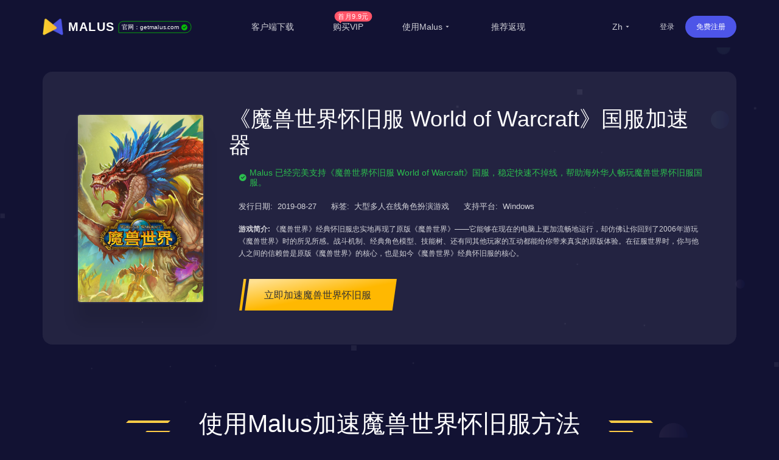

--- FILE ---
content_type: text/html
request_url: https://getmalus.com/game/wowclassic--%E9%AD%94%E5%85%BD%E4%B8%96%E7%95%8C%E6%80%80%E6%97%A7%E6%9C%8D%20World%20of%20Warcraft
body_size: 39633
content:
<!DOCTYPE html><html lang="zh-Hans" class="zh"><head><meta charset="UTF-8"><meta name="viewport" content="width=device-width,initial-scale=1,user-scalable=no"><meta http-equiv="X-UA-Compatible" content="ie=edge"><link rel="shortcut icon" href="/images/favicon.d12e4.ico"><meta name="keywords" content="魔兽世界怀旧服加速器,魔兽世界怀旧服国服,海外玩World of Warcraft,World of Warcraft overseas,海外加速魔兽世界怀旧服游戏,2024海外如何玩魔兽世界怀旧服,魔兽世界怀旧服海外加速方法,魔兽世界怀旧服国外无法玩,国外如何玩魔兽世界怀旧服,魔兽世界怀旧服国外怎么玩,魔兽世界怀旧服国外无法玩,魔兽世界怀旧服游戏国外,加速魔兽世界怀旧服,国外魔兽世界怀旧服卡顿,国外如何玩魔兽世界怀旧服手机版,国外如何玩魔兽世界怀旧服电脑版,windows 魔兽世界怀旧服加速器,海外如何玩魔兽世界怀旧服,国外如何加速魔兽世界怀旧服,海外玩不了魔兽世界怀旧服,魔兽世界怀旧服海外加速,魔兽世界怀旧服海外线路,海外华人玩魔兽世界怀旧服,留学生玩魔兽世界怀旧服,翻墙回国玩魔兽世界怀旧服,魔兽世界怀旧服海外线路,魔兽世界怀旧服境外国服加速,魔兽世界怀旧服国服加速器,魔兽世界怀旧服延迟高怎么办,海外ip玩不了魔兽世界怀旧服,魔兽世界怀旧服免费加速器,魔兽世界怀旧服卡顿掉帧怎么办,iOS 魔兽世界怀旧服手游加速器,魔兽世界怀旧服网游加速器,魔兽世界怀旧服 安卓加速器,魔兽世界怀旧服 android加速器,macOS 魔兽世界怀旧服加速器, 魔兽世界怀旧服国服连不上,魔兽世界怀旧服掉线怎么办,魔兽世界怀旧服无法连接到游戏服务器,魔兽世界怀旧服用什么加速器好,魔兽世界怀旧服海外连接超时,魔兽世界怀旧服海外无法登录,魔兽世界怀旧服 海外 丢包,魔兽世界怀旧服回国加速,"><meta name="description" content="延迟高、易掉线、登录难？Malus加速器2024最新海外玩国服魔兽世界怀旧服教程，降低游戏延迟，加速魔兽世界怀旧服游戏，不卡顿不丢包，同时兼容YY语音、B站直播，开黑直播两不误！50W用户的选择，海外各个国家地区实测有效，稳定快速，Malus回国游戏加速器VPN，为海外华人/留学生/港澳台地区用户提供游戏、音乐、视频、直播等加速服务，专业稳定的全球专线，带你一键穿梭回国。让你畅玩全球游戏，上国内网站，支持优酷、爱奇艺、腾讯视频、bilibili、芒果TV、西瓜视频、QQ音乐、网易云音乐、视CCTV、咪咕视频等国内网站，百万用户整体好评95%以上，一对一在线客服支持，海外党翻墙回中国首选VPN"><title>2024海外如何玩国服《魔兽世界怀旧服》 | Malus加速器，海外华人/留学生追剧听歌游戏必备的回国VPN</title><link rel="stylesheet" href="/css/seo-game.649c8.css"><link rel="preload" href="/common/remixicon.css" as="style" onload="this.onload=null;this.rel='stylesheet'"><noscript><link rel="stylesheet" href="/common/remixicon.css"></noscript><meta name="apple-itunes-app" content="app-id=1476233789"><link rel="apple-touch-icon" href="https://malus.s3cdn.net/uploads/malus-100x100.png"><meta property="og:title" content="Malus回国加速器"><meta property="og:description" content="2025海外华人/留学生必备免费翻墙回国VPN游戏加速器，百万海外华人的选择，一键代理穿梭回国，在国外加速访问中国音视频，降低游戏延迟，加速全球游戏，国服外服都OK！支持访问bilibili（B站）、腾讯视频、QQ音乐、爱奇艺、优酷、网易云音乐、汽水音乐等国内应用，加速原神、永劫无间、英雄联盟、王者荣耀、CS:GO、无畏契约VALORANT、Fortnite、PUBG、使命召唤、金铲铲等全球游戏。"><meta property="og:image" content="https://malus.s3cdn.net/uploads/malus-100x100bb.jpg"><script src="/common/zepto.js"></script><script src="/js/common.9433b.js"></script><script>if (!window.fetch) {
  $('#warning-browser').show()
}

window.channelConfig = {"channel":"default","":"Go","lang":"zh","type":"reg","btn_text":"立即免费开启","android_link":"https://getmalus.com/r/android","brand_title":"海外必备，一键回国","brand_intro":"用Malus连接精彩生活。一键加速优酷、爱奇艺、腾讯视频、\bB站、QQ音乐、网易云音乐等音视频服务，支持访问所有中国网站和应用。","ready":"√","youzan_pay":"0","is_reg":true};
window.loginInfo = null;
window.messages = {"header-nav-home":"主页","header-nav-products":"客户端下载","header-nav-affiliate":"推荐返现","header-nav-price":"购买VIP","header-sign-up":"免费注册","header-login-in":"登录","header-nav-dashboard":"用户中心","header-buy-tag":"首月9.9元","site-nav-support":"帮助中心","site-nav-aff":"推荐返现","header-official-tag":"官网：","header-scenarios":"使用Malus","site-og-title":"Malus回国加速器","site-og-description":"2025海外华人/留学生必备免费翻墙回国VPN游戏加速器，百万海外华人的选择，一键代理穿梭回国，在国外加速访问中国音视频，降低游戏延迟，加速全球游戏，国服外服都OK！支持访问bilibili（B站）、腾讯视频、QQ音乐、爱奇艺、优酷、网易云音乐、汽水音乐等国内应用，加速原神、永劫无间、英雄联盟、王者荣耀、CS:GO、无畏契约VALORANT、Fortnite、PUBG、使命召唤、金铲铲等全球游戏。","global-game-title":"Malus International Game Booster","global-game-description":"Playing games with too high latency, often losing packets and lagging?How to reduce the game ping value?Play games smoothly, reduce latency, stable intranet line without packet loss, overseas study party preferred Malus game gas pedal","global-game-hero-title":"Malus International Game Booster","global-game-hero-desc":"Looking to eliminate high ping, packet loss, spikes, and jitters while gaming? With Malus Game Booster, say goodbye to interruptions caused by poor internet connections and ensure that your gaming experience is always smooth and seamless.","global-game-hero-btn":"Start Now","global-game-muti-game-title":"Worldwide Popular Games","global-game-muti-game-desc":"Malus Game Booster has got you covered with a wide range of worldwide popular games.","global-game-feature-title-1":"Reduce Game Latency","global-game-feature-des-1":"With Malus Game Booster, you can reduce game latency and enjoy a smoother, more responsive gaming experience. Our software is designed to optimize your network connection, ensuring that data is transmitted as quickly and efficiently as possible.","global-game-feature-title-2":"Global Server Deployment","global-game-feature-des-2":"Malus Game Booster ensures that you can access optimized gaming servers from anywhere in the world. We have strategically deployed our servers in multiple regions to minimize latency and provide you with a seamless gaming experience, regardless of your location.","global-game-feature-title-3":"Multiplatform Game Support","global-game-feature-des-3":"Malus Game Booster supports a wide range of gaming platforms, making it the ideal choice for gamers who enjoy playing on multiple devices. Our software is compatible with popular gaming platforms such as Windows, Mac, Android, and iOS, allowing you to optimize your gaming experience on any device you choose.","global-game-downdown-windows":"Download for Windows","global-game-downdown-macos":"Download for macOS","global-game-downdown-ios":"Download for iOS","global-game-downdown-android":"Download for Android","global-game-price-title":"Pricing","global-game-price-desc":"We believe in providing our customers with affordable and flexible pricing options","global-game-comment-title":"Highly Acclaimed","global-game-comment-desc":"We have been highly acclaimed by gamers worldwide for its ability to enhance the gaming experience and optimize network connections","global-game-more-title":"Global Game Acceleration","global-game-more-desc":"Periodically Supports Accelerating New Games","global-game-banner-title":"Smooth Gameplay For Global Games","global-game-banner-btn":"Start Now","global-game-step-title":"Use Malus to Acceleration For","global-game-step-desc":"Easy to use, low latency acceleration for","gobal-game-seo-title":"Malus global servers provide low-latency acceleration for","gobal-game-dp-date":"Deploy Date:","gobal-game-dp-tag":"Tag:","gobal-game-dp-platform":"Support Platforms:","gobal-game-dp-des":"Game Desc:","gobal-game-seo-btn":"Start Accelerate","plandays":"Days","planTotal":"Total","site-global-campaign":"活动标题","site-global-title":"Malus加速器，海外华人/留学生追剧听歌游戏必备的回国VPN","site-global-slogan":"海外华人回国加速神器","site-global-keywords":"malus,malus vpn,malusvpn,回国vpn,unblock china,unblockyouku,解锁国内音视频,解锁优酷,海外 爱奇艺,翻墙回国 加速器,malus官网,malus加速器,malus游戏加速器,海外加速器,国外加速器,malus加速国服,翻墙回国,回国看视频,海外看视频,malus正版,海外华人 在线视频,海棠vpn,malus加速器,malus回国加速器,malus chrome,翻墙回国vpn,malus苹果,malus安卓,malus android tv, malus windows, malus mac,海棠加速器,回国节点,回国加速,回国线路,bilibili 海外,海外 国内视频,国内vpn,内地vpn,bilibili海外加速,国外翻墙回国,国外 B站,回国vpn推荐,回国线路,海外回国节点,回国加速,海外国内,回国线路,翻墙回国 pc,海外加速,海外华人 加速器,2021回国加速器,国内vpn,解锁vpn,免费回国vpn,回国代理,回国加速代理,一键回国,腾讯视频加速,解锁B站,国内vpn,chrome插件 vpn中国,回国 chrome插件,chrome扩展 回国代理,穿梭怎么样,vpn china,快帆怎么样,golink免费,海外华人vpn,回国加速器,地区限制,版权限制,中国视频国外怎么看,海外回国看视频,手机回国vpn,回国vpn pc,翻墙回国chrome,翻牆到大陸 vpn,留学生必备应用,留学生如何看国内视频,看优酷 vpn,最好回国vpn,最佳回国 vpn,回国vpn 推荐,回国 爱奇艺,看哔哩哔哩 代理,翻墙 腾讯视频,qq音乐 海外,国外 网易云音乐,海外 哔哩哔哩,海外加速bilibili,海外 腾讯视频,海外 优酷,海外 国内网站,海外 国内视频,中国IP,中国 vpn,留学生回国加速,留学生 回国,华人加速器,网易云音乐 海外,穿梭 回国,海外看中国,国外看中国,看中国网站,看中国视频,翻墙回国教程,malus使用教程,大陆IP,china ip,国内IP,翻墙回国机场,华人vpn,穿梭翻墙,穿梭vpn,游戏加速,海外玩国服,原神加速器,国服游戏加速器,国服游戏加速器,国服低延迟,王者荣耀加速器,英雄联盟加速器,魔兽世界加速器,国服代理,国服加速,malus正版,malus绿色,malus破解,malus免安装,多瑙影视,ifvod,ifun tv,duonaolive,回国vpn下载,vpn中国,免费加速器,免费,免费 vpn,免费vpn,免费 回国,malus 免费,免费 回国梯子,免费 回国代理,直播加速,海外 直播,抖音直播 海外,虎牙直播 海外,b站直播 海外,yy 直播,海外 延迟高,和平精英加速器,境外加速器,uu加速器,迅游加速器,网游加速器,雷神加速器,海外欧洲杯,海外cctv5,海外央视频,海外 cntv,一帆视频,ifovd,ifun,quickfox,欧乐影院,永劫无间加速器,海外 永劫无间,海外ip,海外 咪咕视频,国服加速器,海外国服,海外 喜马拉雅,北美 看中文电视,苹果翻墙软件下载,大陸 視頻平台,美国 小米盒子,苹果手机 vpn,安卓机怎么翻墙回国,网易 加速,中国代理 vpn,bilibili tv apk,海外追剧, 电视猫 海外,永劫无间加速器,vpn 回国 推荐,玩国内游戏 vpn,回国 vpn,回国vpn ios,腾讯加速,谷歌翻墙插件,chrome翻墙回国插件,免费VPN翻墙回国,浏览器插件 翻墙回国,看不了中国电视剧,看不了国内视频,国外怎么看中国电视,海外怎么看国内视频,bilibili 海外版,由于版权限制 您所在的地区,手机翻墙回国,看国内 vpn,中国vpn 下载,vpn windows 下载,vpn 加速器 pc,海外党翻墙回国,mac vpn 免费,malus 穿梭,free vpn for chrome,vpn 电脑版,堡垒之夜加速,赛博朋克2077,无畏契约加速,抖音直播加速器,海外怎么看nba,海外怎么看央视,海外怎么看中文直播,留学生必备app,留学英国必备软件,留学美国必备app,海外生活必备app,央视 地区限制,cctv 地区限制,咪咕视频 看不了,咪咕 版权限制,咪咕地区限制,上国内网站,穿梭,quickfox,quick fox","site-global-description":"Malus回国游戏加速器VPN，为海外华人/留学生/港澳台地区用户提供游戏、音乐、视频、直播等加速服务，专业稳定的全球专线，带你一键穿梭回国。让你畅玩全球游戏，上国内网站，支持优酷、爱奇艺、腾讯视频、bilibili、芒果TV、西瓜视频、QQ音乐、网易云音乐、视CCTV、咪咕视频等国内网站，百万用户整体好评95%以上，一对一在线客服支持，海外党翻墙回中国首选VPN","site-signup-title":"立即注册免费加速","site-signup-keywords":"malus会员,malus vpn帐号,malusvpn会员,malusvpn注册,malusvpn 登录,malus vip帐号,malus帐号,malus邀请码,malus如何注册,注册malus帐号,malus 试用,malus 体验,malus 领取vip,malus vip,malus 免费,malus,回国vpn 注册,免费vpn 注册,","site-signup-description":"立即注册Malus，免费开启高速回国通道，观看视频高清不卡顿，加速游戏不丢包，专属客服支持服务。","site-landing-title":"开始使用Malus加速器","site-landing-keywords":"malus 2025,malus开始,malus怎么用,malus使用指南,开启 malus,回国vpn,malusvpn,malus加速器,malus vpn,穿梭vpn,快帆vpn,quickfox,翻墙回国,回国加速器,transocks,穿梭 vpn,","site-landing-description":"Malus回国加速器，一键代理翻墙回国的穿梭VPN，帮助海外华人留学生及港澳台地区用户破除地区版权限制问题，一键降低游戏延迟，加速访问中国网站、游戏及应用。追剧、听歌、游戏、直播、办公、炒股全支持，手机/电脑/电视盒子安卓TV均可下载使用，海外党翻墙回国首选Malus VPN。","site-download-title":"下载Malus加速器","site-download-keywords":"malus 下载,malus客户端,malus 试用,malus 体验,malus桌面版,malus手机版,malus移动版,malus应用,malusvpn手机版,malusvpn 手机,malusvpn 电脑,malusvpn下载,malusvpn安装,malus iphone,malus ipad, malus安卓,malus windows,malus macos, malus linux,malus firefox,malus download,malus 安装,malus如何下载,翻墙回国 windows,翻墙回国 mac,翻墙回国 ios,翻墙回国 android,malus app,malus教程,malus使用教程,翻墙回国教程,多瑙影视,ifvod,ifun tv,duonaolive,vpn 下载,vpn 中国,翻墙软件,malus 插件,malus 扩展,免费vpn 下载,免费加速器 下载,pc 翻墙软件下载,谷歌插件 翻墙,chrome浏览器 翻墙回国,浏览器插件 翻墙回国,回国vpn 浏览器,malus加速器 chrome插件 下载,苹果电脑 翻墙回国vpn,Mac电脑 翻墙vpn,海外IP,回国加速器 下载,回国VPN 下载,翻墙回国软件 下载,手机 翻墙回国 软件下载,iphone 翻墙回国,","site-download-description":"下载Malus回国加速器客户端，Malus 支持几乎所有平台，涵盖 Chrome 浏览器、EDGE浏览器、苹果iOS、安卓Android、 macOS 和安卓电视Android TV等客户端","site-downloadstart-title":"感谢下载","site-downloadstart-descrption":"感谢下载Malus回国加速器","site-buy-title":"Malus官网VIP会员购买（最长30天退款）","site-buy-keywords":"购买回国加速器,购买回国vpn,便宜回国vpn,回国加速器价格,回国服务租用,malus vip,buy malus vip,malusvpn vip,malus vpn vip,malus优惠卷,malus优惠券,malus优惠码,多瑙影视,ifvod,ifun tv,duonaolive,vpn 下载,vpn 中国,翻墙软件,收费 vpn,免费回国vpn,游戏加速器,外服游戏加速,海外游戏加速,免费回国加速器,免费vpn 下载,留学生vpn,","site-buy-description":"VIP会员可以开启加速通道，高清不卡顿，全球任何一个地方都可以畅享回国体验，\b专属一对一客服，采用更优质的专业服务器和线路","site-android-title":"安装 Malus Android 安卓手机版本","site-android-keywords":"malus下载,malus android,安卓 vpn,翻墙回国 安卓,安卓 vpn下载,安卓系统,免费vpn,安卓 回国vpn,安卓 翻墙回国,android vpn,free vpn,安卓手机 地区限制,","site-android-description":"在安卓Android手机上安装Malus，可以加速访问bilibili、腾讯视频、爱奇艺、优酷、芒果tv、网易云音乐、QQ音乐、酷狗音乐、yy、央视CCTV、咪咕视频等。加速游戏，降低延迟。如原神、阴阳师、和平精英、使命召唤、天涯明月刀、一梦江湖、王者荣耀、战双帕弥什、永劫无间、守望先锋等","site-edge-title":"安装 Malus Edge","site-edge-keywords":"malus ios, malus ipad, malus iphone, download malus ipa,download malus iphone, install malus ipad,malus ios app","site-edge-description":"Malus VPN 支持 Edge 浏览器的安装使用，非常简单，一键安装即可加速网页版bilibili、腾讯视频、爱奇艺、优酷、芒果tv、网易云音乐、QQ音乐、酷狗音乐、央视CCTV、咪咕视频等其他国内网站。","site-ios-title":"安装 Malus iOS 苹果手机版本","site-ios-keywords":"malus ios, malus苹果系统,malus ipad,malusvpn 苹果手机,malusvpn iphone,malus手机版,malus移动版,下载malus ios,iphone安装malus,苹果手机malus,ipad安装malus,iphone下载malus,malusvpn ios, malus vpn ios,malus ios app,malus ios 应用,苹果手机翻墙回国教程,苹果手机安装malus教程,iphone翻墙回国教程,iphone安装malus教程,加速国服游戏,游戏加速器,境外国服加速器,回国游戏加速器,手游加速器,iOS freevpn,","site-ios-description":"在苹果iPhone和iPad等iOS系统手机平板上安装Malus可以加速bilibili、腾讯视频、爱奇艺、优酷、芒果tv、网易云音乐、QQ音乐、酷狗音乐、yy、央视CCTV、咪咕视频等。加速游戏，降低延迟。例如原神、阴阳师、和平精英、使命召唤、天涯明月刀、一梦江湖、王者荣耀、明日方舟、永劫无间、绝地求生、守望先锋等","site-chrome-title":"安装 Malus Chrome 版本","site-chrome-keywords":"malus chrome,malus浏览器扩展,malus chrome extension,malusvpn 扩展,malusvpn 浏览器,malusvpn chrom,安装 malus chrome,下载 malus chrome,chrome翻墙回国教程,浏览器安装malus教程,谷歌插件翻墙回国,谷歌扩展翻墙,多瑙影视,ifvod,ifun tv,duonaolive,vpn 下载,vpn 中国,翻墙软件,","site-chrome-description":"Malus VPN 支持 Chrome 浏览器的安装使用，非常简单，一键安装即可开启回国加速。可以加速网页版bilibili、腾讯视频、爱奇艺、优酷、芒果tv、网易云音乐、QQ音乐、酷狗音乐、央视CCTV、咪咕视频等。","site-windows-title":"下载安装 Malus Windows PC/Desktop 版本","site-windows-keywords":"malus windows,malus桌面版,malus pc,malusvpn pc,malusvpn 电脑版,malusvpn pc,malusvpn安装包,malus windows10,malus windows7,download malus windows,install malus windows,malus绿色版,malusvpn 绿色版,malus破解版,windows翻墙回国教程,电脑安装malus教程,win10 malus,win64 malus,windows 64 malus,malusvpn win10","site-windows-description":"在Windows PC电脑上安装Malus VPN 回国加速器，可以加速bilibili、腾讯视频、爱奇艺、优酷、芒果tv、网易云音乐、QQ音乐、酷狗音乐、yy、咪咕视频、央视CCTV等。加速使用游戏，降低延迟。例如原神、使命召唤、天涯明月刀、守望先锋、英雄联盟、魔兽世界、绝地求生、炉石传说、剑网3、地下城与勇士、cs:go等","site-mac-title":"下载安装 Malus macOS 苹果电脑版本","site-mac-keywords":"malus macos,malus mac,malus 苹果系统,malusvpn 苹果,malusvpn mac,malusvpn 苹果电脑,download malus mac,mac翻墙回国教程,苹果电脑安装malus教程,苹果电脑翻墙回国教程,mac安装malus教程,苹果电脑翻墙回国","site-mac-description":"在macOS电脑上安装Malus VPN加速器，可以加速bilibili、腾讯视频、优酷、芒果tv、网易云音乐、QQ音乐、酷狗音乐、央视CCTV、咪咕视频等网页版爱奇艺等各种国内音视频网站，一键加速回国。","site-tv-title":"下载安装 Malus 安卓 TV 版本","site-tv-keywords":"malustv, malus tv, malus android tv, malus apple tv, malus电视版,malusvpn tv apk,malusvpn 电视版,malusvpn 电视盒子,下载malus tv,小米盒子海外,小米盒子回国内,国外小米盒子,腾讯极光 海外,海外酷喵影视,海外银河奇异果,安卓tv翻墙回国教程,安卓tv安装malus教程,电视翻墙回国教程,盒子安装malus教程","site-tv-description":"在安卓电视TV上安装Malus回国VPN，可以加速bilibili、腾讯视频、QQ音乐等，支持小米盒子、DreamTV Box、安博盒子、乐视电视、Nvidia Shield、泰捷盒子、海思盒子等安卓盒子和电视设备。顺畅观看哔哩哔哩大点事，腾讯极光TV、优酷酷喵影视、银河奇异果、芒果tv等国内主流音视频服务","site-chromebilibili-title":"安装 Malus \b插件 Unblock Bilibili","site-chromebilibili-keywords":"unblock bilibili,bilibili 海外,哔哩哔哩 海外,unblock youku,unblock bilibili chrome,海外 b站,海外看不了b站,b站直播,海外b站 无法直播,多瑙影视,ifvod,ifun tv,duonaolive,vpn 下载,vpn 中国,翻墙软件,直播姬,海外 直播,b站 直播,bilibili 海外版,由于版权限制 您所在的地区,手机翻墙回国,看国内 vpn,中国vpn 下载,vpn windows 下载,vpn 加速器 pc,海外党翻墙回国,mac vpn 免费,free vpn for chrome,vpn 电脑版,","site-chromebilibili-description":"Unblock Bilibili 可以一键帮助海外用户解决哔哩哔哩无法观看问题，流畅观看视频。上手即用，免费加速，海外阿宅的福音。【3.0版本起支持：腾讯视频、优酷Youku、爱奇艺、芒果TV、CNTV、PPTV、咪咕视频、央视频、西瓜视频、搜狐视频、乐视、ACFUN、猫耳等】","site-chromebilibili-hero-title":"免费加速主流音视频网站","site-chromebilibili-hero-desc":"Unblock Bilibili 可以一键帮助海外用户解决哔哩哔哩无法观看问题，流畅观看视频。上手即用，翻墙回国，免费加速，海外阿宅的福音。【3.0版本起支持：腾讯视频、优酷Youku、爱奇艺、芒果TV、CNTV、PPTV、咪咕视频、央视频、西瓜视频、搜狐视频、乐视、ACFUN、猫耳等】","site-chromebilibili-hero-btn":"安装 Chrome 扩展","site-chromebilibili-malus-title":"Malus 加速器全功能版","site-chromebilibili-malus-desc":"Malus可以支持国服游戏和影音的加速，有全球线路，全平台客户端支持，可以加速所有到国内的访问。","site-chromebilibili-malus-btn":"安装Malus，加速更多服务","site-chromebilibili-malus-tip":"加速访问国内主流影音","site-chromeiqiyi-title":"安装 Unblock iQiyi 版本","site-chromeiqiyi-keywords":"unblock iqiyi,看不了 爱奇艺,海外 iqiyi,iqiyi 屏蔽,海外 爱奇艺,台湾 爱奇艺,爱奇艺 国外,日本 爱奇艺,美国 爱奇艺,英国 爱奇艺,多瑙影视,ifvod,ifun tv,duonaolive,vpn 下载,vpn 中国,翻墙软件,mac 苹果电脑 爱奇艺,手机 爱奇艺,电脑 爱奇艺,ios 爱奇艺,安卓 爱奇艺,电视 爱奇艺,免费加速器,免费vpn,海外怎么看爱奇艺,iq com,","site-chromeiqiyi-description":"Unblock iQiyi 可以帮助海外用户一键解决爱奇艺无法观看问题，加速爱奇艺视频。使用非常简单方便，无需任何配置，上手即用，免费加速，海外华人的福利。","site-changelog-title":"Malus版本更新历史","site-changelog-keywords":"Malus最新版本,malus版本变更,malus changelog,malus 改版,malus 历史记录,malus 历史版本,malus 变更记录","site-changelog-description":"Malus 应用版本更新记录发版的功能和修复变化","site-active-title":"激活 Malus 卡密","site-active-keywords":"malus充值卡,malus卡密,海棠充值卡,malus体验卡,回国加速充值卡,malus code,malus 激活,malusvpn 充值,malusvpn 兑换码,malusvpn code,回国vpn 充值,回国VPN 会员,","site-active-description":"如果你有Malus充值卡，你可以在这里完成充值，开启Malus，一键快速回国。","site-confirm-title":"信息确认","site-status-title":"服务状态","site-status-keywords":"回国服务线路,回国线路,稳定回国服务,回国服务状态,回国服务节点,中国服务器,中国节点,中国VPN,翻墙回中国,malusvpn,","site-status-description":"我们公开透明的展示所有服务器的状态，来尽量让用户掌握当前的服务状态，可以放心使用。","site-support-title":"帮助中心","site-support-keywords":"malus帮助中心,malusvpn 手册,malusvpn 帮助台,malusvpn 指南,malus 教程,malusvpn 如何用,malusvpn 技术支持,malusvpn怎么用,malusvpn guide,malus客服,malus服务,malus一对一,malus在线咨询,malus故障处理,malus故障,malus问题,malusvpn 连不上,malusvpn 断网","site-support-description":"这里是Malus支持中心，Malus使用上有问题？常见的问题都在这里，如果找不到答案没关系，请联系我们在线客服。","site-changelog-old-version":"*全平台稳定版下载","sign-up-qrcode-title":"免费领取会员","sign-up-qrcode-des":"关注“Malus加速器”微信公众号领会员","site-extentions-title":"安装 Malus 浏览器插件版本","mode-free":"免费加速","mode-turbo":"智能加速","mode-free-desc":"加速国服主流影音服务，不影响本地网络流量","mode-turbo-desc":"仅加速主流应用流量，不影响海外本地网络体验","mode-global":"全力加速","mode-global-desc":"尽力加速全部回国流量，建议智能有问题使用","mode-tw":"台湾模式","mode-tw-desc":"仅加速国内服务的台湾节点（测试中）","mode-app":"应用模式","mode-app-desc":"仅加速选中应用，更换此模式需重新开关","page-support-title":"Malus帮助中心","page-support-tips":"Malus 承诺有任何服务质量问题，可在应用内提交工单反馈给我们，一定会尽全力帮您解决。\n想获取更多优惠活动资讯，可关注Malus微信公众号或加入QQ群","page-support-channels-qq":"QQ群: 664826073","page-support-channels-wechat":"微信：Malus加速器","page-support-channels-email":"邮箱：hi@getmalus.com","page-support-back":"帮助中心","page-support-related":"相关帮助","page-support-report":"提交问题","page-404-title":"页面丢了","page-404-desc":"请返回上个页面或者首页，或者联系客服支持 hi@getmalus.com","page-404-btn-back":"返回","page-404-btn-home":"回到首页","game-title":"Malus游戏加速器-低延迟、零丢包、超稳定。支持全球网游加速，包括国服。","game-keyword":"malus游戏加速,加速器,游戏加速器,malus游戏,malus game,国服加速,国服vpn,大陆游戏vpn,大陆游戏加速,国服游戏加速,中国游戏vpn,malus游戏模式,malus游戏线路,王者荣耀加速器,王者荣耀国服,原神加速器,原神国服,崩坏加速器,崩坏国服,吃鸡国服,吃鸡加速器,和平精英国服,和平精英加速器,穿越火线加速器,穿越火线国服,阴阳师国服,阴阳师加速器,守望先锋加速器,炉石传说加速器,英雄联盟加速器,梦幻西游加速器,一梦江湖加速器,天涯明月刀加速器,剑网3加速器,龙之谷加速器,荒野行动加速器,龙之谷加速器,刀塔2加速器,永恒之塔加速器,最终幻想14加速器,魔兽世界加速器,国服游戏加速器,坦克世界加速器,新笑傲江湖加速器,三国杀加速器,qq飞车加速器,碧蓝航线加速器,王者vpn,吃鸡vpn,原神vpn,赛博朋克2077,原神加速器,uu加速器,迅游加速器,降低延迟,海外玩国服,海外 延迟高,国服游戏 玩不了,b站直播海外加速,bilibili 視頻源加速,虎牙直播海外加速,直播姬海外加速,obs直播海外加速,bilibili海外加速,YY语音海外加速,YY海外加速,国内影音加速,爱奇艺海外加速,腾讯视频海外加速,优酷海外加速,b站海外加速,西瓜视频海外加速,中国知网海外加速,同花顺海外加速,老虎证券海外加速,富途牛牛海外加速,通达信海外加速,国服游戏海外加速,永劫无间海外加速,英雄联盟海外加速,原神海外加速,魔兽世界海外加速,守望先锋海外加速,最终幻想14海外加速,300英雄海外加速,炉石传说海外加速,魔兽争霸3海外加速,传奇海外加速,dota海外加速,dota2海外加速,lol海外加速,dnf国服海外加速,dnf海外加速,陸服遊戲加速,剑网3海外加速,诛仙3海外加速,王者荣耀海外加速,和平精英海外加速,csgo海外加速,使命召唤海外加速,穿越火线海外加速,QQ飞车海外加速,QQ炫舞海外加速,天涯明月刀海外加速,妄想山海海外加速,哈利波特魔法觉醒海外加速,完美时机手游海外加速,三国杀海外加速,天龙八部手游海外加速,金铲铲之战海外加速,元气骑士海外加速,pubg海外加速","game-description":"Malus加速器支持加速全球游戏，解决海外玩游戏时的延迟高、易丢包、登录难、连接超时等问题，快速稳定不掉帧，还能支持YY、OBS直播、直播姬等游戏直播辅助工具，是海外玩家的首选游戏加速器。","game-hero-title":"Malus回国游戏加速","game-hero-des":"身在海外玩国服游戏延迟高经常掉线？使用Malus加速器，一键加速国服游戏，降低海外延迟，极速稳定不丢包，完美支持加速Windows、iOS、Android、macOS等多平台使用，加速王者荣耀、和平精英、LOL英雄联盟 、魔兽世界、原神、永劫无间、剑网3、CS:GO等国服游戏，同时支持YY语音、OBS、直播姬、QQ音乐、网易云音乐、Bilibili、爱奇艺、优酷等软件。","game-btn":"立即领取会员","game-hero-btn":"立即安装","game-btn-home":"立即安装","game-feature-title":"我们的优势","game-feature-item-title-1":"专业游戏线路","game-feature-item-des-1":"专业回国游戏线路，动态分配最佳节点，在美国、德国、法国、英国、日本、韩国、香港、新加坡、澳大利亚、加拿大、台湾等部署IPLC专线机房直连","game-feature-item-title-2":"多场景支持","game-feature-item-des-2":"Malus 支持游戏加速，满足影音、直播、办公、炒股等各种场景加速。","game-feature-item-title-3":"多设备支持","game-feature-item-des-3":"Malus游戏加速模式支持Windows、Android、iOS、macOS等多平台使用，支持5台设备，随时随地畅享游戏","game-feature-item-title-4":"专属一对一客服","game-feature-item-des-4":"高级会员专享一对一技术客服，及时跟进，帮助解决加速过程中所遇到的使用问题，保证服务质量，确保可用性","game-list-title":"热门国服游戏","game-banner-title":"一键开启，加速游戏","game-banner-btn":"立即下载免费领高级VIP","game-price-title":"购买高级套餐，畅享高速国服游戏加速","game-price-tips":"游戏新版发布，购买享8折优惠","game-price-btn":"立即特价购买","home-hero-title-2":"Malus，回国加速专家","home-hero-title":"身在海外，<br>一键回家","home-banner":"https://malus.s3cdn.net/uploads/elements_hero_main-1565169701.png","home-hero-des":"在海外玩游戏、看视频、听音乐、做直播，首选Malus回国加速器。百万海外华人留学生选择回国加速领先品牌Malus加速器！\n免费加速主流影音，独创动态加速技术，降低海外延迟，超稳定不丢包不限流量</strong>","home-hero-btn-sign-up":"注册即可免费加速回国","home-hero-btn-download":"全平台下载","home-about-us-title":"我们的优势","home-about-us-des":"Malus独创行业领先的边缘智能加速技术，仅加速请求的流量，效果稳定快速，大部分时间可以高清无卡顿，帮你解决在国外观看国内音视频以及游戏延迟高等问题。影音包括且不限于优酷、哔哩哔哩bilibili、爱奇艺、腾讯视频、QQ音乐、网易云音乐、酷狗音乐、酷我音乐、芒果TV、咪咕视频、西瓜视频、CCTV等平台。游戏包括Dota2、LOL英雄联盟、王者荣耀、永劫无间、原神、CS:GO、VALORANT、Fortnite、PUBG、Call of Duty、王者荣耀等。","home-about-us-list-1":"一键智能加速","home-about-us-list-2":"回国专线","home-about-us-list-3":"提供免费版","home-compare-1-title":"免费","home-compare-1-des":"提供加速访问影音网站","home-compare-1-list-1":"加速影音和游戏","home-compare-1-list-2":"共享服务器节点","home-compare-1-list-3":"工单支持","home-compare-1-btn":"立即注册畅享免费加速","home-compare-2-title":"VIP加速","home-compare-2-des":"提供更加稳定快速的全球高速线路，最长30天退款保障","home-compare-2-list-1":"音视频加速","home-compare-2-list-2":"无广告弹窗","home-compare-2-list-3":"全球高速回国线路","home-compare-2-list-4":"不限带宽流量","home-compare-2-list-5":"客服一对一支持","home-compare-2-btn":"特价购买","home-download-title":"全平台下载","home-download-des":"Malus 支持全平台客户端：浏览器插件、安卓Android、苹果iPhone/iPad、Windows、苹果macOS 等、安卓TV、电视盒子等","home-download-app-btn":"下载安装","blog-title":"博客","see-more":"查看详细","hot-title":"热门文章","new-title":"最新文章","blog-no-data":"暂无文章","aff-title":"全网唯一，最多100%返现的推荐计划","aff-description":"加入返利计划，通过推荐给你的亲朋友好或者同学获得佣金，轻松赚取高额汇报，网页应用全平台返现支持。","aff-keywords":"vpn推荐,vpn返利,vpn aff,vpn promotion,加速器推荐,加速器返利,推荐返利,赚取佣金,推广佣金","aff-hero-title":"加入 Malus 推荐返现计划","aff-hero-intro":"通过推荐 Malus 加速器来赚取可观收入，返现率高达 <strong>100%</strong>","aff-hero-btn":"立即加入","st-keywords":"malus加速器,malus教育优惠,malus学生优惠,malus教师优惠,malus education,malus\b留学生回国加速,malus网课加速,突破校园网,校园网防火墙,海外留学生,留学生回国加,突破校园网","st-description":"Malus加速器针对海外留学生用户推出教育优惠政策，通过教育邮箱注册并认证的学生用户即可享受会员7折优惠，并且加送30天会员。","st-page-title":"Malus教育优惠","st-hero-1":"海外留学生购买Malus会员","st-hero-2":"专享7折优惠","st-hero-btn":"教育邮箱免费申请","st-feture-title-1":"专享7折优惠","st-feture-des-1":"Malus 上线五年多，得到了广大海外留学生的热情支持和鼓励，我们特此针对留学生用户推出教育优惠，通过教育邮箱注册并认证的学生用户即可享会员7折优惠","st-feture-title-2":"加速音视频，校园网支持","st-feture-des-2":"Malus 支持加速全球游戏和国内主流音视频应用，采用专业游戏线路，满足海外留学生加速需求。除此之外，Malus加速器拥有卓越的技术，保证在校园网内正常使用","st-feture-title-3":"假期暂停服务","st-feture-des-3":"放假回国剩余的会员时长不会白白浪费，Malus加速器提供贴心的假期暂停服务。不用的时间帮你存起来，不花冤枉钱，性价比超高的华人加速器，留学生活比谁都舒心。","st-step-title":"教育优惠申请步骤","st-step-1-title":"第一步：注册Malus会员","st-step-1-des":"使用校园邮箱注册申请Malus会员，邮箱示例：student@university.edu","st-step-2-title":"第二步：认证校园邮箱","st-step-2-des":"前往个人中心，点击确认邮箱按钮，完成邮箱认证过程","st-step-3-title":"第三步：购买Malus套餐","st-step-3-des":"登录账号，前往 getmalus.com/buy 官网购买，选择教育优惠优惠券即可","st-step-btn":"立即申请","st-faq-title":"常见问题","st-accordion-title-1":"申请教育优惠需要什么条件？","st-panel-1":"只要是海外留学生或者教师拥有（学校）教育邮箱，注册申请Malus会员，并且邮箱认证通过后，即可获取7折教育优惠以及加送的30天会员。","st-accordion-title-2":"我是留学生，但是没有教育邮箱怎么办？","st-panel-2":"如果您所在的学校不提供教育邮箱，请点击网站右下角的在线客服，将您的学生证，或者相关留学证明提供给我们，我们核实后，会手动审核。","st-accordion-title-3":"当我毕业或离开学校时，我的帐户会怎样？","st-panel-3":"自成功认证教育优惠用户起，您可以拥有长达12个月的时间购买Malus会员。如果在此期间结束时您不再是学生，那么您的优惠资格也会失效。","st-apply-page-title":"Malus教育优惠申请","st-apply-title":"教育优惠注册申请","st-apply-des":"注册成功邮箱认证通过后即可领取7折优惠券","st-apply-email":"请输入学校邮箱，如 student@university.edu","st-apply-school":"请输入学校名称","st-apply-password":"请输入密码（至少8位）","st-apply-btn":"立即注册申请","buy-hero-desc":"专属服务器，全球加速节点，最高支持1080P高清播放，不限流量，不限带宽，网络通畅不堵塞。一键加速优酷、爱奇艺、腾讯视频、Bilibili、QQ 音乐、土豆、网易云音乐等中国大陆音视频服务。","buy-activity-title":"购满360天送一个月国内主流影视会员 (任选其一)","buy-tag-name1":"支持Paypal、支付宝和微信","buy-tag-name2":"自助开通","buy-tag-name3":"最长30天退款","buy-limit-title":"限时优惠，月均价格低至¥19.99","buy-limit-label":"立即抢购，限时优惠","buy-step1-title":"选择套餐","buy-plans-more":"更多套餐","buy-currency-usd":"美元","buy-currency-cny":"人民币","buy-step2-title":"确认总价并支付","buy-email-label":"购买邮箱","buy-email-valid":"请输入正确的邮箱格式","buy-email-placeholder":"要购买的Malus邮箱","buy-promo-title":"使用优惠券","buy-promo-suffix":"张可用","buy-promo-placeholder":"请输入优惠码(选填)","buy-promo-apply":"应用","buy-promo-success":"✔︎ 优惠码已使用","buy-subtotal-unit":"天","buy-subtotal-promo1":"时长抵扣","buy-subtotal-promo2":"优惠券抵扣","buy-subtotal-price":"应付总价","buy-reward-tip":"查看购满360领取视频会员的说明","buy-pay-title":"选择支付方式","buy-pay-youzan":"支付宝/微信","buy-label-paypal":"最便宜","buy-pay-btn":"立即购买","buy-pay-tip1":"新用户购买后，密码及账号将发送至注册邮箱","buy-pay-tip2":"已注册账号购买后，将自动叠加账号时长","buy-confident-title":"最长30天退款","buy-confident-desc":"有信心提供强大的服务质量，放心购买，无效全额退款","buy-confident-label":"VIP会员优势","buy-confident-tag1":"不限带宽流量","buy-confident-tag2":"国服专线","buy-confident-tag3":"支持加速音视频、高清播放","buy-confident-tag4":"支持全力回国","buy-confident-tag5":"加密通道，安全匿名","buy-confident-tag6":"3个客户端同时在线","buy-confident-tag7":"客服一对一支持","buy-js-days":"$0天到期","buy-js-today":"今天到期","buy-js-fitmessage":"$0天可用","buy-btn-close":"关闭","buy-btn-paid":"我已支付","buy-tip-total":"预计支付金额（人民币)","buy-tip-youzan":"请使用微信或支付宝扫码支付","buy-title-youzan":"支付宝、微信扫码支付","buy-tip-lefttime":"秒内支付完成","buy-tip-afterpaid":"受汇率影响，可能会有小范围差异","buy-tip-secure":"支付过程已加密，USD支付可能会有额外汇率转换费","buy-tip-credit":"【信用卡支付请选择Paypal】","buy-tagline-30":"无退款","buy-tagline-90":"最长7天退款","buy-tagline-180":"最长14天退款","buy-tagline-360":"最长30天退款","buy-tagline-720":"最长30天退款","buy-tagline-1080":"特价无退款","buy-tag-1080":"最便宜","buy-tag-360":"最热门","buy-tag-720":"最有价值","buy-plan-title":"$0天","buy-promotion-360":"","buy-promotion-total":"参加活动实得","buy-suggestion-text":"年付可优惠42%","buy-suggestion-btn":"升级为年付","buy-table-tip":"注意：游戏模式暂未支持TV 客户端","buy-table-first-line":"包含标准会员全部权益","buy-compare-title":"会员权益对比表","buy-agree-tip":"您在注册时已经同意我们的条款，请遵循协议合理合规使用。","buy-type-wechat":"微信","buy-type-alipay":"支付宝","buy-type-paypal":"Paypal","buy-type-fomo_wechat":"微信","buy-type-fomo_alipay":"支付宝","buy-type-fomo_paypal":"Paypal","buy-type-card":"银行卡","buy-intro-paypal":"支持银行卡，余额","buy-intro-alipay":"","buy-intro-wechat":"","buy-intro-stripecard":"银行卡，苹果/谷歌支付","buy-intro-stripe":"更多付款方式","buy-label-norefund":"特价无退款","buy-new-title":"购买完成后，你的新套餐到期时长为","buy-new-btn":"确认购买","buy-exchange-rule":"规则明细","buy-new-gift":"赠送天数：","buy-alipay-title":"请在新打开的页面完成付款","buy-alipay-intro":"完成付款前请不要关闭此窗口","buy-alipay-problem":"付款遇到问题？联系客服或重新支付","buy-alipay-done":"已经完成支付","buy-exchange-title":"兑换完成后，你的新套餐到期时长为","buy-exchange-btn":"确认兑换","buy-exchange-tip":"游戏会员和标准会员的换算比例","buy-avg-unit":"30天","buy2-guarantee":"天退款","buy2-sku-days":"新人加送 DAY 天","buy2-360rewards":"购满360天赠送1个月视频会员","buy2-showcny":"显示人民币","buy2-banner-title":"VIP畅享极速回国","buy2-banner-subtitle":"限时优惠购买","buy2-banner-30days":"最长30天退款","buy2-vip-title":"会员特权","buy2-vip-more":"查看更多权益","buy2-feature-title-base":"标准会员权益","buy2-feature-title1":"回国影音加速","buy2-feature-des1":"智能、全力、指定应用满足各种需求","buy2-feature-title2":"覆盖全球高速回国节点","buy2-feature-des2":"精品回国线路，高清播放不卡顿","buy2-feature-title3":"支持 3 台设备","buy2-feature-des3":"支持 3 台不同设备同时在线使用","buy2-feature-title4":"客服优先","buy2-feature-des4":"支持工单反馈，解决疑难","buy2-feature-game-title1":"全球游戏、影音加速","buy2-feature-game-des1":"支持各种游戏、音乐、视频、直播软件","buy2-feature-game-title2":"直播、影音场景优化","buy2-feature-game-des2":"采用专线优化连接速度、降低延迟","buy2-feature-game-title3":"支持 5 台设备","buy2-feature-game-des3":"支持 5 台不同设备同时在线使用","buy2-feature-game-title4":"专属客服","buy2-feature-game-des4":"提供一对一在线客服，快速响应","buy2-feature-title-game":"高级会员权益","buy-vip-compare":"会员权益详细对比","aff-share-content":"在这里为你推荐Malus 加速器，一键访问中国网站，使用下方的优惠券，还可独享优惠。","buy-tab-turbo-title":"标准会员","buy-tab-turbo-des":"影音、网站","buy-tab-game-title":"高级会员","buy-tab-game-des":"游戏、直播等（包含标准会员）","buy-table-header-1":"功能特权","buy-table-header-2":"高级会员","buy-table-header-3":"标准会员","buy-table-header-4":"非会员","buy-table-tr-title-1":"回国通道","buy-table-tr-title-2":"全平台支持","buy-table-tr-title-3":"音视频加速","buy-table-tr-title-4":"多场景支持","buy-table-tr-title-5":"全球游戏加速","buy-table-tr-title-6":"影音线路峰值","buy-table-tr-title-7":"游戏专线峰值","buy-table-tr-title-8":"客服支持","buy-table-tr-title-9":"多设备在线","buy-table-td-1":"50Mb（4K）","buy-table-td-2":"30Mb（HD）","buy-table-td-3":"5Mb（SD）","buy-table-td-4":"20Mb","buy-table-td-5":"-","buy-table-td-6":"-","buy-table-td-7":"优先","buy-table-td-8":"工单","buy-table-td-9":"无","buy-compare-s10":"高级场景优化","buy-compare-s10-1":"游戏、直播、语音、股票","buy-compare-s10-2":"影音","buy-compare-s10-3":"-","buy-toolbar-turo-desc":"音视频加速，高清不卡顿","buy-toolbar-game-desc":"包含标准会员权益，专业游戏线路","buy-current-account":"当前账号:","buy-signin":"登录后购买","buy-signup":"注册免费加速","buy-account-swtich":"切换账户","signup-tab-email":"邮箱注册","signup-tab-phone":"手机注册","signup-get-code":"获取验证码","signup-input-code":"输入验证码","signup-input-phone":"输入手机号","signup-input-area":"区号","signup-finish-vertification":"完成验证","signup-security-vertification":"安全验证","signup-hero-title":"回国加速专家，免费加速","signup-hero-desc":"一键加速国内影音、全球游戏、直播平台、办公和学习类应用，百万海外华人高分好评，专业回国高速线路，全天候不限流量。","signup-email-placeholder":"输入邮箱（请勿使用临时邮箱服务）","signup-password-placeholder":"输入密码（至少8位）","signup-hero-intro":"支持全平台使用","signup-hero-promo":"注册即可免费使用，免费获取VIP特权","signup-refer-label":"朋友的推荐码","signup-refer-placeholder":"(非必填)","signup-refer-btn":"我要填写朋友的推荐码","signup-start-btn":"注册免费加速","input_edu_email":"请填写教育邮箱","signup-start-signin":"已有账号，立即登录","signup-area-notice":"声明：1、Malus专注加速游戏/影音/直播等场景，不支持社交/聊天/银行/支付等\b；2、注册账号不支持网易和临时邮箱等无法接收验证码的服务","signup-tips":"声明：1、Malus专注加速游戏/影音/直播等场景，不支持社交/聊天/银行/支付等\b；2、注册账号不支持网易和临时邮箱等无法接收验证码的服务","signup-tips-riskarea":"声明：1、Malus专注加速游戏/影音/直播等场景，不支持社交/聊天/银行/支付等\b；2、注册账号不支持网易和临时邮箱等无法接收验证码的服务","active-hero-title":"激活 Malus 卡密","active-hero-desc":"如果你有Malus充值卡/体验卡，可以在此处激活","active-email-label":"帐号 （如果没有会自动创建）","active-email-placeholder":"请输入正确邮箱（接受密码等信息）","active-card-label":"卡密","active-card-placeholder":"请输入带有数字字母的卡密","active-submit-btn":"激活卡密","active-submit-tip":"*激活信息将以邮件形式发送至邮箱","active-js-non-empty":"邮箱或者卡号必须填写正确","active-js-auto-create":"请填写正确邮箱，登录信息会发送到邮箱，确认激活？","active-js-success-suffix":"天已成功充值到你的帐号","active-js-error":"激活出错","ios-promo-title":"Malus 正式上架 Apple 商店，好评送3天 VIP","ios-hero-title-off":"安装 Malus iOS 版","ios-hero-title":"Malus iOS 版，安装指南","ios-hero-desc":"专门为 iOS 用户设计, 兼容iOS10以上设备，同时支持音视频加速、游戏加速","ios-hero-item-1":"一键智能加速、多模式、多场景支持","ios-hero-item-2":"支持加速国内99%的音视频应用及网页","ios-hero-item-3":"全球回国专线，低延迟、超稳定，国服游戏全支持","ios-tip-appleid":"好评就送3天VIP，截图+帐号发客服领","ios-step1-title":"第一步：苹果商店下载安装 TestFlight 应用","ios-step1-desc":"TestFlight 是苹果推出的测试工具，安装 Malus 前必须安装","ios-step1-testflight":"先安装TestFlight","ios-step2-title":"第二步：进入 Malus 安装页面","ios-step2-desc":"用 iPhone 或者 iPad 扫描左侧二维码进入或者点击下方按钮打开 Malus 安装页面","ios-step2-supportapps":"查看已支持应用","ios-step2-install":"开始安装（手机访问）","ios-step3-title":"第三步：点击开始测试安装 Malus 应用","ios-step3-desc":"在打开的安装页面，点击第 2 步「开始测试」按钮，即可完成 Malus 的安装","android-hero-title":"安装Malus Android版","android-hero-desc":"兼容 Android 6.0 系统以上移动及平板设备，同时支持音视频加速、游戏加速、直播加速","android-hero-item-1":"一键智能加速、多模式、多场景、多设备支持","android-hero-item-2":"支持加速国内99%的音视频应用、游戏及网页","android-hero-item-3":"全球高级专线，低延迟、超稳定，享受极致加速体验","android-hero-download":"下载Malus APK","android-hero-supportapps":"查看已支持应用","android-promo-title":"Malus 正式上架 Google Play 商店，好评送3天 VIP","android-promo-desc":"*奖励领取方式：评价后发送【截图+帐号】至在线客服或者 hi@getmalus.com","android-promo-btn":"立即好评，获3天VIP","chrome-hero-title":"Malus Chrome 插件安装指南","chrome-hero-desc":"专为Chrome浏览器设计。一键加速优酷、爱奇艺、腾讯视频、Bilibili、QQ 音乐、网易云音乐、央视CCTV、咪咕视频等中国娱乐网站服务，像在国内一样流畅。","chrome-step1-title":"第一步：安装扩展","chrome-step1-btn":"安装Malus","chrome-step2-title":"第二步：启用扩展","chrome-step2-btn":"启用Malus","chrome-promo-title":"第三步：获得3天VIP","chrome-promo-desc":"希望我们的新老用户给我们点个赞支持我们做好回国加速这个事儿。现只要给我们好评的用户，我们都会送上 3 天的VIP会员。","chrome-promo-btn":"立即好评获得3天VIP","chrome-promo-tip":"*奖励领取方式：评价后发送【截图+帐号】至在线客服或者 hi@getmalus.com","edge-hero-title":"安装 Malus Edge 插件版","edge-hero-desc":"专为 Edge 浏览器开发设计，轻量快速，音视频加速高清不卡顿","windows-hero-title":"Malus Windows版","windows-hero-desc":"专为 Windows 系统量身设计，支持Windows10, Win7等桌面PC系统","windows-hero-item-1":"智能加速、多场景支持","windows-hero-item-2":"一键加速国服影音和游戏","windows-hero-item-3":"零丢包、低延迟、不限流","windows-hero-download":"立即下载安装","windows-hero-tip":"如果下载提示错误，请下载","windows-hero-tipbtn":"压缩包版本","windows-hero-tiplink":"https://download.getmalus.com/uploads/malus_installer_1_6_1_0.zip","tv-hero-title":"Malus TV 版","tv-hero-desc":"专为 TV 定制设计，一键加速优酷、爱奇艺、腾讯视频、Bilibili、网易云音乐、CCTV等中国特色应用服务","tv-hero-download":"下载到本地","tv-tip-title":"兼容提示","tv-tip-desc":"因Android TV固件版本各异，Malus 无法运行在无VPN组件的系统上。我们首推您使用原生的 Android 系统安装，目前 Malus 已可以在大部分设备上运行，你可点击下方链接，查看详细兼容列表","tv-hero-item-1":"一键智能加速、多模式支持","tv-hero-item-2":"操作简便，支持原生系统开机启动","tv-hero-item-3":"覆盖全球高速专线服务器，快速稳定延迟低","tv-tip-supportapps":"查看支持设备列表","tv-guide-title":"安装方法","tv-guide-method1":"方法1：如果您的设备安装了 Google play 商店，只需要在 Google 商店搜索 Malus 安装即可","tv-guide-method2":"方法2：通过U盘安装，将下载到本地的APK文件，复制到U盘，根据您设备的本地安装说明完成安装。","tv-guide-udisk":"U盘安装方法","mac-hero-title":"Malus macOS版","mac-hero-desc":"专为 macOS 系统定制设计，兼容macOS High Sierra 10.13及以上系统。一键加速优酷、爱奇艺、腾讯视频、Bilibili、QQ音乐、网易云音乐、央视CCTV、咪咕视频等中国特色服务与客户端。","mac-hero-item-1":"一键智能加速、智能、全力、台湾多模式支持","mac-hero-item-2":"支持加速国内99%的音视频应用及网页","mac-hero-item-3":"海外顶级IDC机房，独享专线带宽免受干扰","mac-m1-download":"M1 芯片版下载","mac-hero-download":"立即下载安装","mac-hero-supportapps":"查看支持设备列表","extension-hero-title":"安装 Malus 插件版","extension-hero-desc":"支持主流浏览器运行，Chrome、Edge、Firefox 皆可安装。","extension-hero-item-1":"专为浏览器开发，一键智能加速","extension-hero-item-2":"支持高清视频，多国线路选择","extension-hero-btn-1":"安装 Chrome 版","extension-hero-btn-2":"安装 Edge 版","extension-hero-btn-3":"安装 Firefox 版","btn-download-learn":"了解更多","landing-nav-feature":"功能特性","landing-nav-signin":"登录","landing-nav-buy":"购买VIP","landing-email-placeholder":"请输入真实邮箱","landing-brand-tag1":"全球最佳回国专线","landing-brand-tag2":"无限流量","landing-brand-tag3":"购会员最长30天退款","landing-count-intro":"所有平台累计安装超过百万次，4.9分的好评（满分5分），每天服务数万用户，用心升级最优技术方案，只为大家提供最好用的回国加速服务。","landing-count-installs":"安装量","landing-count-reviews":"近30天好评","landing-why-title":"为什么要用Malus加速？","landing-why-intro":"身处海外，玩游戏、听音乐、看直播，经常延迟高、卡顿丢包、无法连接和播放？用Malus回国加速器一键加速，超低延迟不丢包，畅玩全球游戏，提高网络稳定性。加速王者荣耀、魔兽世界、原神、\b和平精英等国服/美服/亚服/欧服国际服游戏、还可以加速优酷、Bilibili、爱奇艺、腾讯视频、QQ音乐、网易云音乐、酷狗音乐、CCTV、腾讯体育NBA、YY语音、央视CCTV、咪咕视频等平台。","landing-why-btn":"一键加速国服应用和游戏","landing-why-tip":"可支持所有音视频和游戏","landing-intro-title":"为什么选择 Malus 加速器","landing-intro1-title":"一键智能加速","landing-intro1-intro":"Malus回国加速器使用独创的边缘节点技术加速，服务器智能分流，按需加速，效果稳定快速。智能加速模式，系统自动根据您所在地区自动选择最佳节点。","landing-intro1-btn":"免费开启加速","landing-intro2-title":"国际高速线路，超稳定，低延迟","landing-intro2-intro":"Malus回国加速器在全球提供上百条高速线路，实时监控带宽流量动态调整，保证节点通道畅通，不限流量，不限时长，满足各个地区和国家的加速需求。线路动态分配，自动选择最优，为您提供沉浸式加速体验。","landing-intro2-btn":"立即免费加速","landing-intro3-title":"全平台支持，随时随地回国加速","landing-intro3-intro":"Malus现已全面支持苹果iPhone & iPad移动设备、Android手机、Windows PC系列、苹果macOS电脑、也可以支持 Android 系统的TV电视盒子。确保您在任何一个设备和平台上都可以顺畅加速回国。","landing-intro3-btn":"下载免费使用","landing-signup-title":"一键开启回国加速","landing-signup-intro":"Malus回国加速器基础功能免费，不限流量（限定带宽），最简单翻墙回国加速各种应用、游戏和直播","landing-signup-btn":"免费注册，免费加速","landing-vip-title":"VIP 用户尊享 6 大特权","landing-vip-tag1":"智能加速","landing-vip-tag2":"高清播放","landing-vip-tag3":"免广告","landing-vip-tag4":"多设备","landing-vip-tag5":"最长30天退款","landing-vip-tag6":"1对1客服","landing-vip-tip":"新用户首月低至¥9.9","landing-vip-btn":"特价购买VIP","start-app-download":"客户端下载","global-signup-label":"免费注册下载回国加速","global-signup-placeholder":"请输入真实邮箱","global-signup-btn":"免费注册加速","global-support-label":"关注我们","global-support-qqgroup":"全球用户群","global-support-qqgroup-btn":"点击加入","global-support-wechat":"微信公众号","global-support-wechat-btn":"Malus加速器","global-support-email":"联系邮箱","global-support-email-btn":"hi@getmalus.com","global-agree-prefix":"我已阅读并同意","global-word-and":"和","global-compare-feature":"功能特性","global-compare-vip":"VIP版","global-compare-free":"免费版","global-compare-feature1":"加速所有视频","global-compare-feature2":"全平台客户端支持","global-compare-feature3":"加速音视频","global-compare-feature4":"多场景支持","global-compare-feature4-vip":"全力、指定应用等","global-compare-feature5":"无限流量","global-compare-feature6":"高级游戏专线","global-compare-feature7":"在线客服支持","global-compare-feature8":"多设备同时在线","global-compare-feature8-vip":"5台设备","global-app-chrome":"Chrome 插件版","global-app-ios":"iOS 版","global-app-android":"Android 版","global-app-mac":"macOS 版","global-app-windows":"Windows 版","global-app-tv":"Android TV 版","global-extension":"浏览器插件","global-app-recommend":"推荐","global-feature-title1":"免费加速","global-feature-desc1":"Malus 承诺基础功能免费，大家可以放心一直使用，但是免费用户会共享带宽，因为免费带宽花费很大，我们会根据预算进行升级，如果有卡顿或者不稳定还请谅解。","global-feature-title2":"稳定快速","global-feature-desc2":"Malus 使用边缘节点加速，让你回国线路最优，并且也支持加速音视频，体验飞快的感觉。Malus 每天自动收集出问题的网址，定期更新维护，保持稳定高效","global-feature-title3":"用心支持","global-feature-desc3":"我们把每个用户当作朋友。如果有任何问题，可以在Malus应用、Twitter、Facebook、官网、邮件等任何方式联系我们，我们一定会尽最大的努力解决问题，我们相信好的服务少不了好的支持。","changelog-header-suffix":"更新日志","changelog-promo-title":"点个赞，开发哥哥更新更努力","changelog-prefix-add":"新增","changelog-prefix-fix":"修复","changelog-prefix-tun":"优化","changelog-current":"最新版本","changelog-app-chrome":"Chrome插件","footer-about-title":"关于我们","footer-about-malus":"了解 Malus","footer-about-news":"最新资讯","footer-about-terms":"服务条款","footer-about-privacy":"隐私协议","footer-about-affiliate":"推荐返现","footer-about-review":"用户评价","footer-support-title":"服务支持","footer-support-signup":"注册帐号","footer-support-price":"购买会员","footer-support-guide":"新手指南","footer-support-help":"帮助中心","footer-support-admin":"会员中心","footer-support-changelog":"更新日志","footer-support-active":"激活卡密","footer-contact-title":"联系我们","footer-contact-btn":"在线客服","footer-links-title":"友情链接：","footer-download-title":"下载应用","footer-about-fakeapps":"原创声明","footer-service-1":"服务百万用户","footer-service-2":"最长30天退款","footer-service-3":"一对一客服","footer-service-4":"满五星好评","footer-lable-1":"百万","footer-label-2":"30","footer-wechat-qr":"关注我们","footer-copyright":"© 2025 Malus. All rights reserved.","block-reviews-title":"为什么大家力荐 Malus","block-reviews-desc":"上线二年多已有百万用户，得到数万用户评分推荐，平均分 4.9（满分5分），我们会继续努力为我们的用户做最好的回国加速器。","block-reviews-more":"查看更多评价","download-hero-title":"安装Malus，畅享回国加速","download-hero-desc":"立即开启Malus回国加速，帮你访问和加速爱奇艺、哔哩哔哩、腾讯视频、QQ音乐和网易云音乐等国内服务，稳定连接，超低延迟，免费体验。不管身在何处，距离不再遥远。","download-banner-title":"全平台客户端","download-banner-recommend":"推荐安装","download-hero-install":"立即安装","seo-scene-title":"Malus加速器适用于各种回国加速需求","seo-scene-desc":"不管是玩游戏、看视频、听音乐、做直播全都支持加速","seo-scene1-title":"全球游戏加速","seo-scene1-desc":"国际服、国服游戏全支持，超稳定0丢包，多平台使用，Windows、macOS、iOS、Android 均可使用","seo-scene2-title":"音乐、视频加速","seo-scene2-desc":"Malus可加速中国音视频软件，包括但不限于哔哩哔哩、爱奇艺、优酷、网易云音乐、QQ音乐、腾讯视频、CCTV......","seo-scene3-title":"直播加速","seo-scene3-desc":"专业回国线路，确保直播低延迟，YY语音、直播姬、OBS推流流畅运行，此外还支持边游戏，边直播","seo-scene4-title":"办公、学习和股票","seo-scene4-desc":"Malus满足办公、学习、看股票等多场景需求，数据安全加密，隐私有保障。海外回国加速，一个Malus就够了","seo-secen-btn-prefix":"立即下载Malus加速","seo-app-title":"海外用户如何解锁地区限制，使用","seo-app-btn":"立即下载Malus加速","seo-app-url":"/download","seo-app-compare-title":"同步国内追剧，用Malus加速","seo-app-compare-desc":"Malus 加速器可以一键穿梭翻墙回国，加速音视频访问，高清播放无压力","seo-app-compare-left-title":"未开启加速","seo-app-compare-left-desc":"身在国外，想看电视剧，听音乐，经常遇到无法观看的问题，热门的剧不能追，喜欢的音乐不能听","seo-app-compare-right-title":"使用 Malus 加速回国","seo-app-compare-right-desc":"用 Malus 加速器一键穿梭回国，傻瓜化操作，智能选择最优线路，加载迅速，高清流畅播放，服务稳定可靠。","seo-app-compare-btn":"立即下载Malus加速","seo-app-more-title":"Malus可加速大多国内软件和应用","seo-app-more-desc":"Malus可加速国内大部分音视频软件，支持看视频、听音乐、直播","seo-film-title":"海外如何解除地区限制观看","seo-fiim-btn":"立即下载Malus","seo-film-url":"/download","seo-film-more-title":"Malus 加速更多影视节目","seo-film-more-desc":"Malus 可加速大部分中国电视剧、电影，直播，追剧自此无烦恼","seo-film-compare-title":"解除地区限制，加速观看","seo-film-compare-desc":"Malus 加速器可以一键解除海外地区限制，加速访问中国音视频，同步国内追剧，极速畅享国内影音资源","seo-film-compare-left-title":"未开启Malus","seo-film-compare-left-desc":"身在国外，想看电视剧，听音乐，经常遇到无法观看，热门的剧不能追，喜欢的音乐不能听","seo-film-compare-right-title":"使用Malus回国加速","seo-film-compare-right-desc":"用 Malus 加速器一键加速翻墙回国，傻瓜化操作，智能选择最优线路，国内全网资源极速畅享，打造极致加速体验","seo-film-btn":"立即使用Malus加速","seo-game-btn":"下载Malus加速国服","seo-game-url":"/download","affiliate-login":"已登录用户无需更改邮箱","email-error":"请输入正确的邮箱格式","info-error":"请输入自媒体的渠道和名称","username-empty":"姓名不能为空","channel-empty":"宣传渠道不能为空","email-empty":"邮箱不能为空","unknown-error":"未知异常，请联系在线客服协助解决","dollar":"USD","cny":"CNY","ordering":"正在生成订单...","encounter":"遇到错误","buy-now":"立即购买","buy-failed":"未支付完成","confirming":"确认中...","nopay":"未检测到支付，若已支付，请通过聊天窗口联系客服处理","reconfirm":"再次确认","availableleft":"张可用","buy-slogan":"限时优惠 | 最长30天退款","dayunit":"天","discount":"折扣","buy-total":"共计","折":"折","到期":"到期","net-status":"链路状态","normal":"正常","failed":"失败","net-failed":"网络无法连接","net-timeout":"连接超时","login-failed-go-home":"登录失败，返回首页","langing-err1":"请稍后重试，注册失败","langing-err2":"服务器错误，注册失败","langing-err3":"服务器错误，注册失败，请联系右下角客服","not-empty":"不能为空","submit-fail":"提交失败","server-unavailable":"服务器无法访问","mode":"工作模式","issue-url":"问题页面地址","issue-desc":"具体问题描述","device":"当前设备","version":"版本号","regerr1":"请稍后重试，注册失败","regerr2":"服务器错误，注册失败","regerr3":"服务器错误，注册失败，请联系右下角客服","scenarios-use":"使用场景","scenarios-travel-title":"出国旅游不无聊，国内追剧用Malus\b","scenarios-travel-keywords":"旅游追剧,出国追剧,美国追剧,日本追剧,美国腾讯视频,国外怎么追剧,海外怎么追剧,出国看不了腾讯,出国看不B站,怎么看国内视频,看不了国内电视剧,海外网易云音乐,海外qq音乐,美国爱奇艺,海外爱奇艺,国外如何看番,海外优酷,","scenarios-travel-description":"出国旅游\b，音乐、电影和电视剧都没法用？Malus专门为旅游场景打造，可以快速帮你解决，全球线路，走到哪儿都能用","scenarios-travel-name":"出国旅游","scenarios-hero-title-1":"海外旅游，追剧听歌两不误","scenarios-hero-des-1":"出国漫长旅途中，怎么能少得了熟悉的音乐和电视剧。用Malus一键回国加速，在自己的bgm里，做诗意的流浪者。","scenarios-hero-btn-1":"一键加速回国","scenarios-feature-title-1":"出国游玩，随时随地加速音乐和视频、不耽误听歌、追剧","scenarios-feature-des-1":"Malus支持加速国服优酷、哔哩哔哩 B站、爱奇艺、腾讯视频、QQ音乐、网易云音乐、YY、B站漫画、酷狗音乐、酷我音乐、Acfun、PP体育、YY、央视CCTV、咪咕视频等平台。","scenarios-feature-btn-1":"一键加速回国","scenarios-feature-title-2":"提供低至7天旅游套餐，满足多重需求","scenarios-feature-des-2":"专为海外旅行定制的短时间套餐，超高性价比，一键访问中国音视频，满足旅行中的多种需求，完美假期必不可少的应用。","scenarios-feature-btn-2":"优惠购买","scenarios-feature-title-3":"全球智能路由，走到哪儿速度都超快","scenarios-feature-des-3":"Malus提供遍布全球的国际网络，为全球用户加速访问中国国服网站提供稳定高效的网络加速服务。利用自研智能体系，提供海外静态、音乐、视频、直播等多种加速业务。","scenarios-feature-btn-3":"一键加速回国","scenarios-review-content-1":"这个应用来的太及时了，出国旅游才发现很多音乐、看视频都用不了，这家还不错，有短时间的套餐，不用非要买个1个月，也就旅游七八天，买个短期的套餐足够了，完美！","scenarios-review-name-1":"Orcle.cele","scenarios-life-title":"国外生活\b\u001d不失联，访问国内用Malus","scenarios-life-keywords":"海外华人国内视频,海外华人访问国内网站,出国追剧,美国追剧,日本追剧,美国腾讯视频,国外怎么追剧,海外怎么追剧,出国看不了腾讯,出国看不B站,华人翻墙回国","scenarios-life-description":"生活在海外几乎失去了乐趣？Malus专门为海外华人打造，提供国服专线，不管你在哪里都可以享受到中文娱乐和学习体验。","scenarios-live-name":"国外直播","scenarios-hero-title-2":"一站式畅享国内免费资源","scenarios-hero-des-2":"海外听歌追剧找不到免费资源？开YouTube看视频听中文音乐，既费时又费力？用Malus一键回国，搜索、听歌、追剧、下载，一站解决。海外华人首选回国APP","scenarios-hero-btn-2":"一键加速回国","scenarios-feature-title-4":"全球专业回国线路，与亲朋好友沟通无阻碍","scenarios-feature-des-4":"跨国视频延时高，实时语音传输不到位。Malus 使用独创的边缘节点加速技术，能够做到服务器智能分流，效果稳定快速。","scenarios-feature-btn-4":"一键加速回国","scenarios-feature-title-5":"支持多设备，全家人无障碍访问中国网络","scenarios-feature-des-5":"Malus 一个账号可供5台设备同时使用。现已全面支持 iPhone & iPad、Android 手机、Windows、macOS、更有 Android TV 电视盒子可供选择。","scenarios-feature-btn-5":"一键加速回国","scenarios-feature-title-6":"1对1客服支持，随时在线解决问题","scenarios-feature-des-6":"官网在线客服、工单、Facebook、Twitter，多渠道沟通。专业技术客服1对1支持，帮助你实时解决问题。","scenarios-feature-btn-6":"一键加速回国","scenarios-review-content-2":"这个VPN实在太及时了，陪孩子在外读书，无聊时听听歌追追剧，以前看不了的内容，现在全都能看了，很棒！","scenarios-review-name-2":"QIN WANG","scenarios-student-title":"海外留学不孤单，回国追番用Malus","scenarios-student-keywords":"留学生追剧,留学看国内视频,出国追剧,美国追剧,日本追剧,美国腾讯视频,国外怎么追剧,海外怎么追剧,出国看不了腾讯,出国看不B站,华人翻墙回国,留学生如何看国内视频,留学生听歌,留学生国内视频,留学生中国电视剧,留学生优惠","scenarios-student-description":"出国留学没法开心追剧？国内音乐软件总是灰单听不了？Malus专门为留学生打造，突破地区限制，打开回国的大门，不管你在哪里，实现海外追剧听歌游戏自由","scenarios-student-name":"国外留学","scenarios-hero-title-3":"海外求学，解寂孤独时刻","scenarios-hero-des-3":"独自一人海外留学内向孤独？学术论文无法查询相关文献？孤独时刻，用Malus再也不怕地区限制啦！专业级稳定游戏线路加速，学习娱乐两不误。","scenarios-hero-btn-3":"一键加速回国","scenarios-feature-title-7":"全球回国专线，畅快追剧、听歌","scenarios-feature-des-7":"Malus支持访问和加速（包括且不限于）优酷、哔哩哔哩 B站、爱奇艺、腾讯视频、QQ音乐、网易云音乐、酷狗音乐、酷我音乐、YY语音、 MGTV、Acfun、PPTV、网易公开课、知网、央视CCTV、咪咕视频平台。","scenarios-feature-btn-7":"一键穿梭回国","scenarios-feature-title-8":"穿透学校防火墙访问无障碍","scenarios-feature-des-8":"校园网特殊网络环境切断各种服务，用什么都不好使？留学生访问国内服务怎么办？Malus拥有卓越的防火墙突破技术，用Malus帮你轻松突破校园网加速访中国音视频和全球游戏，回到你的快乐老家。","scenarios-feature-btn-8":"一键加速访问","scenarios-feature-title-9":"学生享教育优惠，提供假期暂停服务","scenarios-feature-des-9":"Malus针对海外留学生，提供7折教育优惠，并且提供假期暂停服务，不用的时间帮你存起来，不花冤枉钱，算下来真实最划算的回国加速器，留学生活比谁都舒心。","scenarios-feature-btn-9":"申请教育优惠","scenarios-review-content-3":"给力给力！注册后立即领取了一天的VIP； 终于可以顺畅看视频了，回头去看来一下购买价格，很实惠，试用几天好用必须买一份～","scenarios-review-name-3":"Garfield Cui","scenarios-work-title":"回国办公炒股","scenarios-work-keywords":"海外办公,海外炒股通达信,富途牛牛,老虎证券,东方财富,千牛工作台,百度网盘,同花顺,大智慧,微牛,向日葵远程,Windows remote,文化赢顺,德美利","scenarios-work-description":"身在海外经常遇到炒股、办公软件因地区原因无法正常使用，Malus 加速器针对海外用户办公场景单独优化，用户不仅可以可加速办公，音乐、视频、游戏场景全支持","scenarios-work-name":"国外办公","scenarios-hero-title-4":"办公、炒股一起用","scenarios-hero-des-4":"身在海外经常遇到炒股、办公软件等无法正常使用，Malus 加速器针对海外用户办公场景单独优化，可以加速办公、音乐、视频、游戏等场景","scenarios-hero-btn-4":"一键加速回国","scenarios-feature-title-10":"全球高速线路，畅快办公炒股","scenarios-feature-des-10":"Malus支持访问和加速（包括且不限于）通达信、富途牛牛、老虎证券、东方财富、千牛工作台、百度网盘、同花顺、大智慧、微牛、向日葵远程、Windows remote、文化赢顺、德美利","scenarios-feature-btn-10":"一键穿梭回国","scenarios-feature-title-11":"精选回国办公线路","scenarios-feature-des-11":"Malus 针对海外用户办公场景，单独测试优化低延迟高带宽线路，保证用户办公场景，同时加速炒股应用，不放过任何一个关键时刻","scenarios-feature-btn-11":"一键回国办公","scenarios-feature-title-12":"1对1客服支持，随时在线解决问题","scenarios-feature-des-12":"官网在线客服、工单、Facebook、Twitter，多渠道沟通。专业技术客服1对1支持，帮助你实时解决问题。","scenarios-feature-btn-12":"立即加速使用","scenarios-review-content-4":"非常好用的一款加速器，多场景模式，不仅可以满足我办公场景，空闲时间还可以用 malus 加速视频软件，线路也特别的稳定，真的是海外党的宝贝","scenarios-review-name-4":"Lily Wang","scenarios-live-title":"海外直播用Malus","scenarios-live-keywords":"海外直播,海外obs,海外加速直播姬,如何加速抖音直播,海外加速 YY 语音","scenarios-live-description":"身在海外如何使用直播软件？让Malus加速器帮你解决。Malus针对直播场景单独优化，专选直播低延迟线路，突破直播的枷锁，还你正常高清直播画面。","scenarios-hero-title-5":"高清流畅直播","scenarios-hero-des-5":"身在海外想要直播但推流慢，延迟高？Malus针对直播场景单独优化，专选直播低延迟线路，突破直播的桎梏，还你正常高清直播画面。","scenarios-hero-btn-5":"立即加速直播","scenarios-feature-title-13":"专属直播场景，推流好帮手","scenarios-feature-des-13":"Malus 支持大部分直播及应用，针对 obs、直播姬、YY 语音单独优化规则处理，此外我们还支持虎牙直播、直播伴侣、酷我直播、抖音等直播应用加速。","scenarios-feature-btn-13":"一键加速回国","scenarios-feature-title-14":"专选回国直播低延迟线路","scenarios-feature-des-14":"Malus 针对海外直播场景，精选直播低延迟线路，单独测试并优化，确保直播稳定性。","scenarios-feature-btn-14":"一键回国直播","scenarios-feature-title-15":"1对1客服支持，随时在线解决问题","scenarios-feature-des-15":"官网在线客服、工单、Facebook、Twitter，多渠道沟通。专业技术客服1对1支持，帮助你实时解决问题。","scenarios-feature-btn-15":"立即使用","scenarios-review-content-5":"Malus 是市面上唯一一家支持海外加速直播的好用的加速器，不仅延迟低，推流码率高，还可以加速国服游戏的同时直播，解决了我的大问题","scenarios-review-name-5":"Kenvin liu","install-step-1-title":"下载安装","install-step-1-des":"在你的设备下载并安装 Malus 加速器","install-step-2-title":"免费注册","install-step-2-des":"使用邮箱注册、或直接使用三方登录进入应用","install-step-3-title":"一键开启加速","install-step-3-des":"点击加速按钮，重启需要加速的应用即可","install-step-more-title":"查看详细安装教程","install-step-more-url":"/r/guide","ml-feature-section-title":"Malus 加速器八大优势","ml-feature-section-des":"Malus可以满足你海外回国加速的各种需求，支持音视频、游戏、直播和办公等加速","ml-feature-title-1":"全球精选专线","ml-feature-des-1":"Malus 提供全球专业回国线路，不断升级维护提高带宽，满足任何地区和国家的海外华人回国加速需求","ml-feature-title-2":"无限流量","ml-feature-des-2":"不管是VIP还是免费用户，Malus不做任何流量限制，看视频听音乐无需因为用量而焦虑","ml-feature-title-3":"高清流畅","ml-feature-des-3":"Malus 使用独创的全球节点边缘加速技术，能够做到服务器智能分流，专业稳定。看视频玩游戏，高清不卡顿","ml-feature-title-4":"智能选线","ml-feature-des-4":"根据用户地理位置，智能识别最优线路，只需一键即可锁定最快线路。同时，您也可以手动去切换其他线路。","ml-feature-title-5":"多场景支持","ml-feature-des-5":"满足多需求场景，音视频、游戏、直播都支持，独创增强模式，玩国服游戏也可以直播、听音乐","ml-feature-title-6":"游戏加速","ml-feature-des-6":"精选回国游戏加速线路，加速各类在线游戏，低延迟超稳定，一个账号多平台使用","ml-feature-title-7":"全平台支持","ml-feature-des-7":"Malus 支持iOS、Android、macOS、Windows、TV多平台安装使用，最多支持个人5台设备同时运行","ml-feature-title-8":"全方位客服支持","ml-feature-des-8":"我们把每个用户当作朋友，任何使用问题都可得到及时回复与解决，我们相信好产品少不了好的支持","start-hero-title":"Malus，游戏回国加速专家","start-hero-des":"在海外需要玩国服游戏、看视频听音乐、做直播、连接国内办公学习环境？用百万海外华人留学生选择的回国加速领先品牌Malus加速器。支持手机电脑电视全平台下载使用，好评如潮，提供免费回国线路，VIP专业加速线路、游戏高速专线，不限流量，稳定快速不丢包。","start-hero-btn":"一键开启加速体验","start-feature-title-1":"精选国服专线","start-feature-des-1":"Malus 使用独创的边缘节点加速技术，能够做到服务器智能分流，效果稳定快","start-feature-title-2":"多场景支持","start-feature-des-2":"满足多需求场景，音视频、游戏、直播都支持，独创增强模式，玩国服游戏也可以直播、听音乐","start-feature-title-3":"全平台支持","start-feature-des-3":"支持iOS、Android、macOS、Windows、TV多平台安装使用，最多支持3台设备同时运行","start-feature-title-4":"全方位客服支持","start-feature-des-4":"我们把每个用户当作朋友，任何使用问题都可得到及时回复与解决，我们相信好产品少不了好的支持","start-review-content":"亲测有效，一次性下载了好几个，就Malus有用，特地来打个好评，希望能帮上其他的海外同胞，主要用在windows平台上，平时手机也都在用Malus","start-review-name":"用户 gowithme 真实评价","start-price-title":"购买套餐，立享极速回国体验","start-price-btn":"叠加85折购买","start-price-tips":"现在购买可以叠加85折优惠券","start-download-title":"全平台客户端下载","start-download-link":"立即下载","dash-login-email":"邮箱","dash-login-phone":"手机号","dash-login-areacode":"国家码","dash-login-password":"密码","dash-login-submit":"立即登陆","dash-login-signup":"注册","dash-login-forgot":"忘记密码","dash-login-emailtab":"邮箱登陆","dash-login-phonetab":"手机登录","dash-login-providers":"第三方登录","dash-login-processing":"正在登录中...","dash-login-title":"登录","dash-login-wechat":"微信登录","dash-login-wechattip":"使用微信扫码登录或注册","dash-login-keeptip":"请保存账号密码","dash-nav-home":"首页","dash-nav-buy":"购买续费","dash-nav-vas":"增值服务","dash-nav-aff":"推荐返现","dash-nav-download":"下载客户端","dash-nav-support":"客服支持","dash-user-type":"会员状态","dash-user-free":"免费","dash-user-upgrade":"升级VIP","dash-user-renew":"续费VIP","dash-user-benifits":"用户权益","dash-login-provider":"通过第三方登录","dash-aff-invitecount":"邀请人数","dash-aff-invitecard":"分享好友体验","dash-aff-invitetip":"邀请好友注册得 50 积分，购买还返现金","dash-aff-title":"邀请好友送会员","dash-free-tip":"免费用户只支持绑定 1 台设备","dash-vip-benifits":"会员权益","dash-turbo-title":"标准会员权益","dash-turbo-tag1":"影音加速","dash-turbo-tag2":"高清播放","dash-turbo-tag3":"支持3台设备","dash-turbo-tag4":"不限流量","dash-turbo-upgrade":"立即升级标准会员","dash-game-title":"高级会员权益","dash-game-tag1":"影音和游戏加速","dash-game-tag2":"场景优化","dash-game-tag3":"支持5台设备","dash-game-tag4":"不限流量","dash-game-upgrade":"立即升级高级会员","dash-aff-cardscenter":"卡劵中心","dash-card-title":"体验卡","dash-card-use":"立即使用","dash-card-empty":"没有任何卡券","dash-card-share":"立即分享","dash-nav-activecard":"激活卡密","dash-nav-edutip":"教育优惠专享","dash-nav-orders":"历史订单","dash-nav-tickets":"我的工单","dash-nav-help":"帮助中心","dash-nav-logout":"注销","dash-nav-setting":"个人设置","dash-nav-emailsubscribe":"邮件通知","dash-nav-promotag":"优惠","dash-active-placeholder":"请输入充值卡密码兑换","dash-active-success":"成功兑换，如果时间未更新请刷新页面","dash-active-btn":"激活卡密","dash-tip-bindemail":"为确保在其他客户端正常登录使用、请先绑定邮箱账号","dash-tip-bindemailbtn":"立即绑定","dash-tip-setpassword":"为确保在其他客户端正常登录使用，请先设置密码","dash-tip-setpasswordbtn":"立即设置密码","dash-tip-confirmemail":"未确认邮箱无法找回密码会影响使用，请确认邮箱","dash-tip-confirmemailbtn":"立即认证邮箱","dash-tip-invitesignup":"邀请好友注册","dash-card-trialcards":"可用体验卡（好友激活多少返多少）","dash-tip-copyok":"复制成功","dash-aff-share1":"忍不住邀请你使用极致好用的 Malus 海外回国加速器，看Bilibili、优酷、爱奇艺、腾讯视频等国内服务不卡顿，加速全球游戏轻轻松松。用我的链接注册购买，还可以获得 3 天 VIP 会员。","dash-aff-share2":"使用Malus加速器很久了，可以帮我加速全球游戏和国内影音。最近申请了了他们的「推荐返现计划」，所以来给大家推荐⼀波，现在注册购买，还可以额外获得 3 天 VIP会员。诚意推荐！","dash-aff-noteboard":"有任何问题可以发邮件到 hi@getmalus.com 联系客服","dash-aff-confirmemail":"确认邮箱后邀请才能生效","dash-aff-total":"已获得积分","dash-device-manage":"管理设备","dash-gbw-expire":"到期时间","dash-gbw-plans":"查看游戏带宽套餐","dash-gbw-title":"游戏线路带宽","dash-bw-expire":"到期时间","dash-bw-plans":"查看带宽扩增套餐","dash-bw-title":"影音线路带宽","dash-device-plans":"查看设备扩增套餐","dash-device-title":"已绑定设备","dash-device-expire":"到期时间","dash-device-free":"免费设备","dash-device-last":"最后登录","dash-device-unbinding":"正在删除...","dash-device-unbind":"删除设备","dash-device-rule":"如超过设备限制，新设备将无法登录，需要在设备管理界面解绑其他设备；第一台 Chrome 设备为免费赠送","dash-device-used":"已用","dash-device-left":"剩余","dash-aff-invitebtn":"分享好友体验","dash-aff-textcopy":"邀请文本","dash-aff-link":"邀请链接","dash-btn-back":"返回","dash-btn-copy":"复制","dash-aff-ruletitle":"活动规则","dash-aff-rule1":"每成功邀请1位好友注册，得50积分","dash-aff-rule2":"积分可兑换Malus时长及音视频会员（Malus应用内兑换）","dash-aff-rule3":"好友购买成功或续费将获得现金奖励","dash-aff-ruleaffbtn":"参考推荐返利计划","dash-prefix-shareto":"分享到","dash-card-ruletitle":"活动规则","dash-card-rule1":"好友激活一张体验卡,你将会获得同等时长","dash-card-rule2":"单一IP最多允许 3 张卡","dash-support-common":"常见问题","dash-support-commontip":"快速查询使用过程中的常见问题","dash-support-commonbtn":"查看问题","dash-support-feedback":"反馈问题","dash-support-feedbacktip":"技术客服快速定位问题，解决疑难","dash-support-feedbackbtn":"提交反馈","dash-support-feedbacktag":"会员特权","dash-support-online":"在线客服","dash-support-onlinetip":"一对一在线专属客服，提供各种问题解答","dash-support-onlinebtn":"在线沟通","dash-support-onlinetag":"高级会员权益","dash-support-feedbackalert":"该功能仅限会员使用，请先升级会员后再使用","dash-support-onlinealert":"在线客服功能仅限高级会员，请升级高级会员后使用","dash-aff-overview":"账户总览","dash-aff-pending":"结算中(美元)","dash-aff-balance":"可提现(美元)","dash-aff-transfered":"已结算","dash-aff-available":"未结算","dash-aff-withdrawed":"成功","dash-aff-failed":"失败","dash-aff-reviewing":"审核中","dash-aff-unknown":"未知原因，请联系客服","dash-aff-withdrawstatus":"返现状态","dash-aff-buydate":"购买时间","dash-aff-buyuser":"购买用户","dash-aff-withdrawdate":"返现金额","dash-aff-withdrawstart":"申请时间","dash-aff-withdrawaccount":"提现账号","dash-aff-submitmount":"申请金额","dash-aff-submitstaus":"申请状态","dash-aff-withdrawsetting":"提现设置","dash-aff-withdrawhistory":"提现记录","dash-aff-refershistory":"推荐记录","dash-aff-count":"总条数","dash-aff-linkbtn":"获取推广链接","dash-aff-buylink":"购买页面链接","dash-aff-nickplace":"请输入自定义昵称","dash-aff-nick":"设置昵称","dash-aff-nicktip":"在推广页面展示 - 为空则不显示","dash-aff-nickclear":"清除昵称","dash-aff-textcopy1":"推荐分享文案 1","dash-aff-textcopy2":"推荐分享文案 2","dash-aff-resource":"Malus宣传素材下载","dash-aff-resource1":"品牌logo下载","dash-aff-resource2":"产品素材下载","dash-aff-resource3":"宣传banner下载","dash-aff-notice":"返现公告","dash-aff-noticeintro":"有任何问题可以发邮件到 hi@getmalus.com 联系客服","dash-aff-help":"常见问题","dash-aff-withdrawtitle":"每月自动提现设置","dash-aff-account":"提现账号","dash-aff-alipay":"支付宝","dash-aff-accountname":"姓名","dash-aff-moneyrule":"自动提现说明","dash-aff-moneyrule1":"1. 每个月15号前，自动发放上个月返现金额","dash-aff-moneyrule2":"2. 提现扣除 5% 左右的手续费，具体以到账金额为准 | 金额大于$20才能满足发放资格","dash-aff-enableauto":"开启自动提现","dash-aff-paynotsupport":"暂不支持该支付方式","dash-aff-namealert":"请填写真实姓名","dash-aff-nametip":"真实姓名，用于转账验证","dash-aff-updateauto":"更新提现设置","dash-aff-updateok":"设置完成","dash-aff-accountalert":"请提供正确账号","dash-aff-nickupdated":"推荐昵称已变更","dash-aff-nickcleared":"推荐昵称已清除","dash-tip-copyfail":"复制失败，请尝试手动复制","dash-aff-linkalert":"审核通过后将生成专属推荐链接","dash-btn-save":"保存","dash-aff-textreview":"审核通过后将生成专属推荐文案","buy-aff-nick":"显示昵称","buy-aff-nicktip":"在推广页面显示昵称","dash-order-list":"当前订单","dash-order-upgrade":"立即升级","dash-order-date":"购买时间","dash-order-type":"订单类型","dash-order-number":"订单数量","dash-order-tip":"升级VIP可以加速音视频、游戏、办公软件，不限流量，无广告。","dash-user-turbo":"标准会员","dash-user-game":"高级会员","dash-account-title":"账号设置","dash-account-email":"邮箱账号","dash-account-phone":"手机账号","dash-account-bind":"立即绑定","dash-account-unbinding":"解绑中","dash-account-unbind":"解绑","dash-account-expire":"到期时间","dash-account-subscription":"连续订阅","dash-account-wechatlogin":"微信登录","dash-account-devices":"可绑定设备","dash-account-setpassword":"设置密码","dash-account-updatepassword":"修改密码","dash-vas-title":"增值服务","dash-vas-device":"增加设备","dash-vas-bw":"升级影音","dash-vas-gbw":"升级游戏","dash-vas-devicefeature":"1. 可以为设备比较多的用户额外增加2个客户端\n2. 最多升级7台设备\n3. 补齐时长：购买后增值服务时长将和会员时长一致","dash-vas-bwfeature":"1. 扩增到 100Mb 影音带宽,游戏线路带宽不会随之扩增\n2. 补齐时长：购买后增值服务时长将和会员时长一致\n3. 峰值带宽提速到100Mb，支持下载等场景（非独享）","dash-vas-gbwfeature":"1. 扩增到 50Mb 游戏带宽,影音线路带宽不会随之扩增\n2. 补齐时长：购买后增值服务时长将和会员时长一致\n3. 本产品可以有效提升游戏模式 - 直播效果","dash-vas-devicetitle":"增加2台设备","dash-vas-bwtitle":"增加100M影音带宽","dash-vas-gbwtitle":"增加50M游戏专线","dash-vas-bandwidth":"升级带宽","dash-vas-buytitle":"购买增值服务","dash-vas-plantitle":"套餐","dash-vas-plantime":"购买时长（天）","dash-vas-planalign":"补齐时长","dash-vas-orderprice":"商品价格","dash-vas-orderintro":"商品说明","dash-vas-paymethod":"选择支付方式","dash-vas-bought":"已购买","dash-vas-paynow":"立即支付","dash-vas-expired":"已过期","dash-vas-total":"应付总金额","dash-vas-planexpire":"会员到期","dash-vas-expire":"增值套餐到期","dash-vas-paid":"购买成功","dash-vas-payalert":"请发起支付后再确认订单","dash-vas-pay":"支付","dash-vas-ordertip":"受汇率影响，可能会有小范围差异","dash-vas-paycancel":"取消","dash-vas-checking":"支付中","dash-vas-checked":"我已完成支付","dash-vas-warn":"会员时长大于25天才可购买","dash-vas-restrict":"仅限拥有匹配套餐的用户购买"};
window.lang = "zh";
window.locale = "zh";
window.uuid = "";
window.app = {"name":"website","version":"1.0.0"};
window.project = "malus";
window.i18n = function(key) {
  return window.messages[key] || '';
}
if (window.loginInfo !== 'null' && window.loginInfo) {
  window.localStorage.setItem('login', JSON.stringify(window.loginInfo))
} else {
  try {
    window.loginInfo = JSON.parse(window.localStorage.getItem("login"));
  } catch (err) {
    // noop
  }
}
window.changeLanguage = function(lang) {
  if (!lang) return

  let curLang = window.location.pathname.split('/')[1]
  if (!['en', 'zh-hant', 'ja', 'ko'].includes(curLang)) {
    curLang = 'zh'
  }

  if (lang === curLang) return
  const langPrefix = lang === 'zh' ? '' : '/' + lang

  location.href = langPrefix + window.location.pathname.replace('/' + curLang + '/', '/')
}

window.getParam = function (name) {
  var results = new RegExp('[?&]' + name + '=([^&#]*)').exec(window.location.href)
  if (results == null) {
    return null
  } else {
    return decodeURIComponent(results[1]) || ''
  }
}

window.callApi = function (fn, data, options = {}) {
  let headers = {}
  headers[`x-${window.project}-app`] = app ? app.name : 'website'
  headers[`x-${window.project}-version`] = '2.0.0'
  headers[`x-${window.project}-lang`] = window.lang || 'zh'
  headers[`x-${window.project}-ch`] = window.channelConfig ? window.channelConfig.channel : null
  if (data) {
    headers['Content-Type'] = 'application/json'
  }
  if (options.headers) {
    headers = { ...headers, ...options.headers}
  }
  let user
  let token
  try {
    if (window.loginInfo && window.loginInfo.token) {
      token = window.loginInfo.token
    }
    user = JSON.parse(window.localStorage.getItem("login"));
    if (!token && user && user.token) {
      token = user.token
    }
    if (!token) {
      const crossDomainToken = Cookies.get(`${window.project}-token`)
      if (crossDomainToken) {
        token = crossDomainToken
      }
    }
  } catch (err) {
    // noop
  }
  if (token) {
    headers[`x-${window.project}-token`] = token
  }
  var options = {
    method: 'POST',
    headers,
    body: typeof data === 'string' ? data : JSON.stringify(data)
  }
  // return window.fetch('https://stg-401.getmalus.com/api/' + fn, options)
  return window.fetch('/api/' + fn, options)
    .then(function (res) {
      if (res.status !== 200) {
        if (window.Sentry) {
          const errMessage = res.statusText || `API ${fn} 调用失败 ${res.status}`
          window.Sentry.captureMessage(errMessage)
        }
      }
      return res.json()
    })
    .then(function(json) {
      if (json && json.code === 10001) {
        window.localStorage.setItem('login', null)
        window.location.href = '/dashboard/login'
      }
      return json
    })
}

window.isWeixinBrowser = function () {
  return /micromessenger/.test(navigator.userAgent.toLowerCase())
}</script><script src="/js/global.430dc.js"></script></head><body class="malus-seo game"><!-- Google Tag Manager (noscript) --><noscript><iframe src="https://www.googletagmanager.com/ns.html?id=GTM-T4PHTK3" height="0" width="0" style="display:none;visibility:hidden"></iframe></noscript><!-- End Google Tag Manager (noscript) --> <header class="malus-header scroll-section inside-header" id="m-header">  <div id="warning-browser"><span>你正在使用的浏览器版本过低，将不能正常使用 Malus ，建议更新系统或浏览器</span></div><div class="malus-header-des">海外华人回国加速神器</div><div class="malus-navbar malus-container m-flex"><i class="remixicon-menu-fill icon-menu-default"></i> <a class="navbar-brand" href="/" event="Home Logo"><img loading="lazy" src="/images/malus_logo.90463.png" alt="malus logo"> <span>Malus</span>  <div class="fake-tag">官网：getmalus.com<i class="remixicon-checkbox-circle-fill"></i></div> </a><ul class="navbar-nav" id="scroll-nav"><i class="remixicon-close-fill icon-menu-close"></i> <li><a href="/download" event="Top Download Btn" class="s-nav link">客户端下载</a></li><li><a href="/buy" event="Top Buy Btn" class="s-nav link s-nav-vip">购买VIP <span class="act-tag">首月9.9元</span></a></li><li><div event="Top Solutions" class="s-nav s-nav-solution"><span>使用Malus <i class="remixicon-arrow-drop-down-fill"></i></span><ul class="menu-dropdown dropdown-group"><div>  </div><div class="item-divider">其他</div><div class="item-group">  <li class="item"><a href="/game" target="_self">回国游戏加速</a></li>   <li class="item"><a href="/global-game" target="_self">国际游戏加速</a></li>   <li class="item"><a href="/education" target="_self">教育优惠</a></li>   <li class="item"><a href="/enterprise" target="_self">高级定制</a></li>   <li class="item"><a href="/support" target="_self">使用帮助</a></li>    </div><div class="item-divider">使用场景</div><div class="item-group">  <li class="item"><a href="/for-students" target="_self">国外留学</a></li>   <li class="item"><a href="/for-life" target="_self">海外华人</a></li>   <li class="item"><a href="/for-travel" target="_self">出国旅行</a></li>   <li class="item"><a href="/for-livestream" target="_self">海外直播</a></li>   <li class="item"><a href="/for-work" target="_self">海外办公</a></li>  </div></ul></div></li><li></li><li><a href="/affiliate" event="Top Aff Btn" class="s-nav link en-help">推荐返现</a></li><a class="mobile-login s-nav" event="Top Login Btn" href="/dashboard">用户中心</a> </ul><div class="lang-picker"><div class="lang"><span id="current-lang">zh</span><i class="remixicon-arrow-drop-down-fill"></i></div><ul class="menu-dropdown"><li class="language item" onclick="changeLanguage('zh');">简体中文</li><li class="language item" onclick="changeLanguage('en');">English</li><li class="language item" onclick="changeLanguage('zh-hant');">繁體中文</li><li class="language item" onclick="changeLanguage('ja');">日本語</li><li class="language item" onclick="changeLanguage('ko');">한국어</li></ul></div> <ul class="navbar-right"><div class="navbar-btn-login" id="login-navbar"><a id="navbar-email" event="Top Signup Btn" href="/dashboard">用户中心</a> <span id="navbar-usertype"></span></div><div class="navbar-btn" id="guest-navbar"><li><a class="malus-btn btn-text" event="Top Login Btn" href="/dashboard">登录</a></li><li><a class="malus-btn btn-solid" event="Top Signup Btn" href="/signup">免费注册</a></li></div></ul></div></header> <style>.navbar-btn-login {
    display: none;
  }

  #navbar-email {
    color: #4d55e8;
    font-size: 14px;
  }</style><script>// 活动配置
  window.modalAdvId = Cookies.get('modaladvid');
  const advID = $('.malus-promotion-modal').data('id')
  if (advID && modalAdvId !== advID) {
    $('.malus-promotion-modal').removeClass('hidden51')
  }
  $('#promotion-modal-close').click(function (e) {
    $('.malus-promotion-modal').addClass('hidden51')
    const advID = $('.malus-promotion-modal').data('id')
    if (advID) {
      const day = $('.malus-promotion-modal').data('interval') / 3600 / 24
      Cookies.set('modaladvid', advID, {
        expires: day ? day : 0.1
      })
    }
  })

  $('.ml-promotion-modal-content').click(function (e) {
    $('.malus-promotion-modal').addClass('hidden51')
    const advID = $('.malus-promotion-modal').data('id')
    if (advID) {
      const day = $('.malus-promotion-modal').data('interval') / 3600 / 24
      Cookies.set('modaladvid', advID, {
        expires: day ? day : 0.1
      })
    }
  })

  window.loginInfo = null;
  try {
    window.loginInfo = JSON.parse(window.localStorage.getItem("login"));
  } catch (err) {
    // noop
  }
  const guestNavBarEl = document.getElementById("guest-navbar")
  const loginNavBarEl = document.getElementById("login-navbar")
  if (window.loginInfo && window.loginInfo.token) {
    guestNavBarEl && (guestNavBarEl.style.display = "none");
    loginNavBarEl && (loginNavBarEl.style.display = "flex");
  }
  window.ignoreBanners = []
  try {
    const bannersstr = window.localStorage.getItem("ignore-banners")
    window.ignoreBanners = JSON.parse(bannersstr) || []
  } catch (e) {
    // noop
  }
  window.bannerID = $('.malus-banner-notice').data('id')
  if (!ignoreBanners || !ignoreBanners.includes(bannerID)) {
    $(".malus-notice").addClass("show");
    $('body').addClass("padding-gutter");
  }
  if (!bannerID) {
    $('body').removeClass("padding-gutter");
  }
  $("#malus-notice-close").click(function (e) {
    e.preventDefault();
    $(".malus-notice").removeClass("show");
    $('body').removeClass("padding-gutter");
    if (window.ignoreBanners && window.bannerID) {
      window.ignoreBanners.push(window.bannerID)
      window.localStorage.setItem("ignore-banners", JSON.stringify(window.ignoreBanners || []));
    }
  });
  $('.malus-notice').click(function (e) {
    e.preventDefault();
    $(".malus-notice").removeClass("show");
    $('body').removeClass("padding-gutter");
    if (window.ignoreBanners && window.bannerID) {
      window.ignoreBanners.push(window.bannerID)
      window.localStorage.setItem("ignore-banners", JSON.stringify(window.ignoreBanners || []));
    }
    const distURL = $('.malus-notice').data('href')
    if (distURL) {
      window.location.href = distURL
    }
  })

  $(".icon-menu-default").click(function () {
    $(".navbar-nav").addClass('navbar-nav-open');
  });

  $(".icon-menu-close").click(function () {
    $(".navbar-nav").removeClass('navbar-nav-open');
  });</script><section class="ml-wrapper hero game"><div class="container game"><img loading="lazy" class="poster game" src="https://malus.s3cdn.net/uploads/moshoujingdian.png" alt="game-poster"><div class="content"><div class="title game">《魔兽世界怀旧服 World of Warcraft》国服加速器</div><div class="tips game"><i class="remixicon-checkbox-circle-fill"></i> Malus 已经完美支持《魔兽世界怀旧服 World of Warcraft》国服，稳定快速不掉线，帮助海外华人畅玩魔兽世界怀旧服国服。</div><div class="item-info"><div class="item game"><span>发行日期:</span> <strong>2019-08-27</strong></div><div class="item game"><span>标签:</span> <strong>大型多人在线角色扮演游戏</strong></div><div class="item game"><span>支持平台:</span> <strong>Windows</strong></div></div><div class="item-des"><p class="game"><strong>游戏简介:</strong> 《魔兽世界》经典怀旧服忠实地再现了原版《魔兽世界》——它能够在现在的电脑上更加流畅地运行，却仿佛让你回到了2006年游玩《魔兽世界》时的所见所感。战斗机制、经典角色模型、技能树、还有同其他玩家的互动都能给你带来真实的原版体验。在征服世界时，你与他人之间的信赖曾是原版《魔兽世界》的核心，也是如今《魔兽世界》经典怀旧服的核心。</p></div><a class="seo-btn lg game ml-game-btn" href="/download" target="" event="Game Start Btn">立即加速魔兽世界怀旧服</a></div></div></section><section class="ml-wrapper ml-install-step"><div class="container"><div class="title ml-title"><h2 class="">使用Malus加速魔兽世界怀旧服方法</h2><div class="quote">Malus 简单易用，只需三步即可轻松开启魔兽世界怀旧服加速</div></div><div class="content"><div class="step"><div class="number">1</div><div class="right"><div class="name">下载安装</div><a class="des ml-game-btn">在你的设备下载并安装 Malus 加速器</a></div></div><div class="arrow"></div><div class="step"><div class="number">2</div><div class="right"><div class="name">免费注册</div><a class="des ml-game-btn">使用邮箱注册、或直接使用三方登录进入应用</a></div></div><div class="arrow"></div><div class="step"><div class="number">3</div><div class="right"><div class="name">一键开启加速</div><a class="des ml-game-btn">点击加速按钮，重启需要加速的应用即可</a></div></div><a href="/r/guide" target="_blank" class="detail">查看详细安装教程</a></div></div></section><section class="ml-wrapper compare"><div class="container"><div class="title ml-title"><h2 class="">告别国服卡顿，畅玩魔兽世界怀旧服</h2><div class="quote">Malus 加速器可以显著提升国服游戏，加速前后延迟对比明显，保障游戏流畅运营</div></div><div class="content"><div class="item"><div class="tag">回国加速国服游戏</div><div class="img-wrapper"><img loading="lazy" class="game" src="/images/game/slow_ping.83b6d.png" alt="img"></div><div class="des">在海外想和国内朋友一起玩魔兽世界怀旧服国服，却无奈延迟很高，丢包掉线频繁发生，坑队友又坑自己，优势甚至无法顺利进入游戏，只能无聊耗时间。</div></div><div class="vs game">VS</div><div class="item"><div class="tag right game">使用 Malus 加速国服游戏</div><div class="img-wrapper"><img loading="lazy" class="game" src="/images/game/fast_ping.ef512.png" alt="img"></div><div class="des">用Malus加速器加速国服游戏，轻松突破限制，延迟低，玩了一整局零丢包、不掉线，轻松过关斩将。可以很好打发国外闲暇时间，增进与国内朋友感情。</div></div></div><a class="seo-btn lg game ml-game-btn" href="/download">立即下载Malus加速魔兽世界怀旧服</a></div></section><section class="ml-wrapper scene"><div class="container"><div class="title ml-title"><h2 class="">Malus加速器适用于各种回国加速需求</h2><div class="quote">不管是玩游戏、看视频、听音乐、做直播全都支持加速</div></div><div class="row"><div class="col-md-3"><div class="content"><img loading="lazy" src="/images/game/scene_1.94d37.png" alt="img"><div class="title">全球游戏加速</div><div class="des">国际服、国服游戏全支持，超稳定0丢包，多平台使用，Windows、macOS、iOS、Android 均可使用</div></div></div><div class="col-md-3"><div class="content s2"><img loading="lazy" src="/images/game/scene_2.b0b4a.png" alt="img"><div class="title">音乐、视频加速</div><div class="des">Malus可加速中国音视频软件，包括但不限于哔哩哔哩、爱奇艺、优酷、网易云音乐、QQ音乐、腾讯视频、CCTV......</div></div></div><div class="col-md-3"><div class="content s3"><img loading="lazy" src="/images/game/scene_3.0c663.png" alt="img"><div class="title">直播加速</div><div class="des">专业回国线路，确保直播低延迟，YY语音、直播姬、OBS推流流畅运行，此外还支持边游戏，边直播</div></div></div><div class="col-md-3"><div class="content s4"><img loading="lazy" src="/images/game/scene_4.a0328.png" alt="img"><div class="title">办公、学习和股票</div><div class="des">Malus满足办公、学习、看股票等多场景需求，数据安全加密，隐私有保障。海外回国加速，一个Malus就够了</div></div></div></div><a href="/signup" class="seo-btn lg">立即下载Malus加速魔兽世界怀旧服</a></div></section><section class="ml-wrapper ml-seo-more"><div class="container"><div class="title ml-title"><h2 class="">Malus加速更多游戏</h2><div class="quote">国服游戏全支持，不定期更新游戏列表</div></div><div class="content"> <a href="/game/jxcs--%E4%BB%99%E5%A2%83%E4%BC%A0%E8%AF%B4%E8%B5%B7%E6%BA%90%20ragnarok%20origin"><i class="remixicon-rocket-line"></i><span>仙境传说起源</span></a>  <a href="/game/sjzxd--%E4%B8%89%E8%A7%92%E6%B4%B2%E8%A1%8C%E5%8A%A8%20sanjiaozhou"><i class="remixicon-rocket-line"></i><span>三角洲行动</span></a>  <a href="/game/chaoziran--%E8%B6%85%E8%87%AA%E7%84%B6%E8%A1%8C%E5%8A%A8%E7%BB%84%20chaoziranxingdongzu"><i class="remixicon-rocket-line"></i><span>超自然行动组</span></a>  <a href="/game/yg84--%E8%BF%9C%E5%85%8984%20Farlight%2084"><i class="remixicon-rocket-line"></i><span>远光84</span></a>  <a href="/game/trssj--%E5%A1%94%E7%91%9E%E6%96%AF%E4%B8%96%E7%95%8C%20Tarisland"><i class="remixicon-rocket-line"></i><span>塔瑞斯世界</span></a>  <a href="/game/mingchao--%E9%B8%A3%E6%BD%AE%20Wuthering%20Waves"><i class="remixicon-rocket-line"></i><span>鸣潮</span></a>  <a href="/game/ys--%E5%8E%9F%E7%A5%9E%20Genshin%20Impact"><i class="remixicon-rocket-line"></i><span>原神</span></a>  <a href="/game/pubgmobile--%E5%92%8C%E5%B9%B3%E7%B2%BE%E8%8B%B1%20game%20for%20peace"><i class="remixicon-rocket-line"></i><span>和平精英</span></a>  <a href="/game/kpl--%E7%8E%8B%E8%80%85%E8%8D%A3%E8%80%80%20honor%20of%20kings"><i class="remixicon-rocket-line"></i><span>王者荣耀</span></a>  <a href="/game/ark--%E6%98%8E%E6%97%A5%E6%96%B9%E8%88%9F%20arknights"><i class="remixicon-rocket-line"></i><span>明日方舟</span></a>  <a href="/game/benghuai2--%E5%B4%A9%E5%9D%8F%E5%AD%A6%E5%9B%AD2%EF%BC%88%E6%B7%B7%E6%9C%8D%EF%BC%89"><i class="remixicon-rocket-line"></i><span>崩坏学园2（混服）</span></a>  <a href="/game/benghuai--%E5%B4%A9%E5%9D%8F%E5%AD%A6%E5%9B%AD2"><i class="remixicon-rocket-line"></i><span>崩坏学园2</span></a>  <a href="/game/pcr--%E5%85%AC%E4%B8%BB%E8%BF%9E%E7%BB%93%EF%BC%9ARe%20Dive"><i class="remixicon-rocket-line"></i><span>公主连结：Re Dive</span></a>  <a href="/game/yys--%E9%98%B4%E9%98%B3%E5%B8%88%20Onmyoji"><i class="remixicon-rocket-line"></i><span>阴阳师</span></a>  <a href="/game/mrzh--%E6%98%8E%E6%97%A5%E4%B9%8B%E5%90%8E%20LifeAfter"><i class="remixicon-rocket-line"></i><span>明日之后</span></a>  <a href="/game/opl--%E5%86%B3%E6%88%98%EF%BC%81%E5%B9%B3%E5%AE%89%E4%BA%AC%20Onmyoji%20Arena"><i class="remixicon-rocket-line"></i><span>决战！平安京</span></a>  <a href="/game/id5--%E7%AC%AC%E4%BA%94%E4%BA%BA%E6%A0%BC%20Identity%20V"><i class="remixicon-rocket-line"></i><span>第五人格</span></a>  <a href="/game/qqspeed--QQ%E9%A3%9E%E8%BD%A6%20QQ%20Speed"><i class="remixicon-rocket-line"></i><span>QQ飞车</span></a>  <a href="/game/sky--sky%E5%85%89%C2%B7%E9%81%87"><i class="remixicon-rocket-line"></i><span>sky光·遇</span></a>  <a href="/game/jiangniang--%E6%88%98%E8%88%B0%E5%B0%91%E5%A5%B3%20Warship%20Girls"><i class="remixicon-rocket-line"></i><span>战舰少女</span></a>  <a href="/game/pns--%E6%88%98%E5%8F%8C%E5%B8%95%E5%BC%A5%E4%BB%80%20punishing"><i class="remixicon-rocket-line"></i><span>战双帕弥什</span></a>  <a href="/game/land--%E5%85%89%E6%98%8E%E5%A4%A7%E9%99%86%20Land%20of%20Glory"><i class="remixicon-rocket-line"></i><span>光明大陆</span></a>  <a href="/game/bs--%E8%8D%92%E9%87%8E%E4%B9%B1%E6%96%97%20Brawl%20Stars"><i class="remixicon-rocket-line"></i><span>荒野乱斗</span></a>  <a href="/game/cr--%E9%83%A8%E8%90%BD%E5%86%B2%E7%AA%81%EF%BC%9A%E7%9A%87%E5%AE%A4%E6%88%98%E4%BA%89%20Clash%20Royale"><i class="remixicon-rocket-line"></i><span>部落冲突：皇室战争</span></a>  <a href="/game/sssj--%E5%8F%8C%E7%94%9F%E8%A7%86%E7%95%8C"><i class="remixicon-rocket-line"></i><span>双生视界</span></a>  <a href="/game/lz--%E9%87%8F%E5%AD%90%E7%89%B9%E6%94%BB"><i class="remixicon-rocket-line"></i><span>量子特攻</span></a>  <a href="/game/wx--%E4%BA%94%E8%A1%8C%E5%B8%88"><i class="remixicon-rocket-line"></i><span>五行师</span></a>  <a href="/game/stzb--%E7%8E%87%E5%9C%9F%E4%B9%8B%E6%BB%A8"><i class="remixicon-rocket-line"></i><span>率土之滨</span></a>  <a href="/game/my--%E6%A2%A6%E5%B9%BB%E8%A5%BF%E6%B8%B8"><i class="remixicon-rocket-line"></i><span>梦幻西游</span></a> </div></div></section><!-- <section class="join-game-test">
    <div class="content">
      <i class="remixicon-close-circle-line"></i>
      <img loading="lazy" src="https://malus.s3cdn.net/uploads/join-qq-test.png" alt="qr">
      <div class="des">QQ 扫码加入游戏测试群</div>
      <div class="qqgroup-number">Malus QQ 测试群：1082325032</div>
      <div class="test-dest">待管理员审核通过后，即可在群共享下载游戏公测包</div>
    </div>
  </section> --> <div class="malus-user-comment"><h2>为什么大家力荐 Malus</h2><span class="malus-user-comment-des">上线二年多已有百万用户，得到数万用户评分推荐，平均分 4.9（满分5分），我们会继续努力为我们的用户做最好的回国加速器。</span><section class="malus-comment-wrapper"><div class="malus-comment-item"><img loading="lazy" src="https://malus.s3cdn.net/uploads/photo.jpg"> <span>上海上港球迷频道</span><p>malus是非常好用的一个回国加速器，看视频速度很快，遇到问题客服回复也很快（全平台最好的回国VPN软件,没有之一! 1080P流畅没有问题,有QQ群反馈也很快</p><ul class="buy-star"><li><i class="remixicon-star-fill"></i></li><li><i class="remixicon-star-fill"></i></li><li><i class="remixicon-star-fill"></i></li><li><i class="remixicon-star-fill"></i></li><li><i class="remixicon-star-fill"></i></li></ul></div><div class="malus-comment-item"><img loading="lazy" src="https://malus.s3cdn.net/uploads/c4.jpg"> <span>Cheryl Wan</span><p>吹爆Malus！加速非常有效！收费也不贵！一点都不卡！最最最感动的是客服态度真的非常好！之前我没更新所以无法加速，然后随便点了个问题反馈，之后自己弄好了，没想到客服一直在邮件跟进，关心我问题有没有解决！</p><ul class="buy-star"><li><i class="remixicon-star-fill"></i></li><li><i class="remixicon-star-fill"></i></li><li><i class="remixicon-star-fill"></i></li><li><i class="remixicon-star-fill"></i></li><li><i class="remixicon-star-fill"></i></li></ul></div><div class="malus-comment-item"><img loading="lazy" src="https://i.imgur.com/UXzJgEA.jpg"> <span>Qin Wang</span><p>海外看电视剧总看不了，这个加速器实在太及时了，陪孩子在北美读书，get到了新技能，无聊时追个剧，以前即使是VIP会员很多内容加载不了，现在就全都能看了，很棒！超赞！1080p的缓冲完全没有问题!!!简直救星！</p><ul class="buy-star"><li><i class="remixicon-star-fill"></i></li><li><i class="remixicon-star-fill"></i></li><li><i class="remixicon-star-fill"></i></li><li><i class="remixicon-star-fill"></i></li><li><i class="remixicon-star-fill"></i></li></ul></div></section><a href="/r/chrome-reviews" class="malus-more-comment" target="_blank">查看更多评价 <i class="remixicon-arrow-right-s-line"></i></a></div> <section class="ml-wrapper ml-features"><div class="container"><div class="title ml-title"><h2 class="">Malus 加速器八大优势</h2><div class="quote">Malus可以满足你海外回国加速的各种需求，支持音视频、游戏、直播和办公等加速</div><div class="row"><div class="col-sm-6 col-lg-3"><div class="content item-features"><div class="title"><img loading="lazy" src="/images/component/features_1.4266c.svg" alt="img"><div>全球精选专线</div></div><div class="des">Malus 提供全球专业回国线路，不断升级维护提高带宽，满足任何地区和国家的海外华人回国加速需求</div></div></div><div class="col-sm-6 col-lg-3"><div class="content item-features"><div class="title"><img loading="lazy" src="/images/component/features_2.c4b30.svg" alt="img"><div>无限流量</div></div><div class="des">不管是VIP还是免费用户，Malus不做任何流量限制，看视频听音乐无需因为用量而焦虑</div></div></div><div class="col-sm-6 col-lg-3"><div class="content item-features"><div class="title"><img loading="lazy" src="/images/component/features_3.5d421.svg" alt="img"><div>高清流畅</div></div><div class="des">Malus 使用独创的全球节点边缘加速技术，能够做到服务器智能分流，专业稳定。看视频玩游戏，高清不卡顿</div></div></div><div class="col-sm-6 col-lg-3"><div class="content item-features"><div class="title"><img loading="lazy" src="/images/component/features_4.b64ac.svg" alt="img"><div>智能选线</div></div><div class="des">根据用户地理位置，智能识别最优线路，只需一键即可锁定最快线路。同时，您也可以手动去切换其他线路。</div></div></div><div class="col-sm-6 col-lg-3"><div class="content item-features"><div class="title"><img loading="lazy" src="/images/component/features_5.cb873.svg" alt="img"><div>多场景支持</div></div><div class="des">满足多需求场景，音视频、游戏、直播都支持，独创增强模式，玩国服游戏也可以直播、听音乐</div></div></div><div class="col-sm-6 col-lg-3"><div class="content item-features"><div class="title"><img loading="lazy" src="/images/component/features_6.7c1b7.svg" alt="img"><div>游戏加速</div></div><div class="des">精选回国游戏加速线路，加速各类在线游戏，低延迟超稳定，一个账号多平台使用</div></div></div><div class="col-sm-6 col-lg-3"><div class="content item-features"><div class="title"><img loading="lazy" src="/images/component/features_7.c92f9.svg" alt="img"><div>全平台支持</div></div><div class="des">Malus 支持iOS、Android、macOS、Windows、TV多平台安装使用，最多支持个人5台设备同时运行</div></div></div><div class="col-sm-6 col-lg-3"><div class="content item-features"><div class="title"><img loading="lazy" src="/images/component/features_8.06614.svg" alt="img"><div>全方位客服支持</div></div><div class="des">我们把每个用户当作朋友，任何使用问题都可得到及时回复与解决，我们相信好产品少不了好的支持</div></div></div></div><a href="/buy" class="seo-btn lg ml-game-btn">开启Malus会员加速魔兽世界怀旧服</a></div></div></section> <section class="ml-wrapper location"><div class="container"><i class="remixicon-globe-line"></i><p>Malus可以帮助在美国，加拿大，英国，日本，香港，台湾、澳大利亚等海外各个国家和地区的华人解决国外如何玩魔兽世界怀旧服国服的问题，加速在Windows PC、苹果iOS手机、安卓Android手机等各个平台下回国访问的速度。</p></div></section> <footer id="intercom-contact"><div class="malus-service g-hide"><div class="malus-container"><div class="service-item"><span class="icon icon-num">百万</span> <span class="desc">服务百万用户</span></div><div class="service-item"><span class="icon"><i class="remixicon-shield-star-line"></i></span> <span class="desc">最长30天退款</span></div><div class="service-item"><span class="icon"><i class="remixicon-question-answer-line"></i></span> <span class="desc">一对一客服</span></div><div class="service-item"><span class="icon"><i class="remixicon-thumb-up-line"></i></span> <span class="desc">满五星好评</span></div></div></div><div class="malus-container g-hide"><div class="subfooter"><div class="subfooter-section"><h5 class="subfooter-title">下载应用</h5><ul><li><a href="/windows" target="_self">Malus Windows PC电脑版</a></li><li><a href="/mac" target="_self">Malus macOS苹果电脑版</a></li><li><a href="/ios" target="_self">Malus iOS苹果手机版</a></li><li><a href="/android" target="_self">Malus Android安卓手机版</a></li><li><a href="/chrome" target="_self">Malus Chrome浏览器插件</a></li><li><a href="/tv" target="_self">Malus AndroidTV电视版</a></li></ul></div><div class="subfooter-section"><h5 class="subfooter-title">关于我们</h5><ul><li><a href="/news/list" target="_self">最新资讯</a></li><li><a href="/terms" target="_self">服务条款</a></li><li><a href="/privacy" target="_self">隐私协议</a></li><li><a href="/sla" target="_self">SLA保障</a></li><li><a href="/fake-apps" target="_self">原创声明</a></li><li><a href="/changelog" target="_self">更新日志</a></li><li><a href="/contact" target="_self">联系我们</a></li></ul></div><div class="subfooter-section"><h5 class="subfooter-title">服务支持</h5><ul><li><a href="/signup" target="_self">注册帐号</a></li><li><a href="/active" target="_self">激活卡密</a></li><li><a href="/dashboard" target="_self">会员中心</a></li><li><a href="/dashboard/forgot" target="_self">忘记密码</a></li><li><a href="/support" target="_self">帮助中心</a></li><li><a href="/global-game" target="_self">国际版加速</a></li></ul></div><div class="subfooter-section news"><h5 class="subfooter-title">最新文章</h5><ul><li><a href="/blog/d--%E4%B8%80%E6%8B%9B%E8%A7%A3%E5%86%B3%E6%B5%B7%E5%A4%96%E5%8D%8E%E4%BA%BA%E6%94%B6%E7%9C%8B%E5%9B%BD%E5%86%85%E8%A7%86%E9%A2%91%E9%97%AE%E9%A2%98%EF%BC%8C%E5%BC%BA%E7%83%88%E5%AE%89%E5%88%A9%EF%BC%81--1fUsDL9Aik_eVpow8e4goPqNIdaFeeStE865KTcP4X2o" target="">一招解决海外华人收看国内视频问题，强烈安利！</a></li><li><a href="/blog/d--%E6%B5%B7%E5%A4%96%E5%A6%82%E4%BD%95%E4%B8%8A%E7%88%B1%E5%A5%87%E8%89%BA%E7%9C%8B%E3%80%8A%E6%97%A0%E5%BF%A7%E6%B8%A1%E3%80%8B%EF%BC%9A%E4%BD%BF%E7%94%A8Malus%E5%8A%A0%E9%80%9F%E5%99%A8%E4%B8%80%E9%94%AE%E8%A7%A3%E9%99%A4%E5%9C%B0%E5%9F%9F%E9%99%90%E5%88%B6--1QdvRmRLsE5_DHAOMG4YViJtOGJKUiezuMqL8P7SAdAc" target="">海外如何上爱奇艺看《无忧渡》：使用Malus加速器一键解除地域限制</a></li><li><a href="/blog/d--%3C%E8%85%BE%E8%AE%AF%E8%A7%86%E9%A2%91%E6%B5%B7%E5%A4%96%E5%9C%B0%E5%8C%BA%E7%89%88%E6%9D%83%E9%99%90%E5%88%B6%E6%80%8E%E4%B9%88%E5%8A%9E%EF%BC%9F%E7%A0%B4%E8%A7%A3%E8%85%BE%E8%AE%AFTV%E5%9C%B0%E5%9F%9F%E9%99%90%E5%88%B6%E7%9A%84%E5%8A%9E%E6%B3%95%3E--13xXWAgmPddwhWflMlU-hXoc6-ErTahGWNT_SZtP-BXA" target=""><腾讯视频海外地区版权限制怎么办？破解腾讯TV地域限制的办法></a></li><li><a href="/blog/d--%E6%B5%B7%E5%A4%96%E5%A6%82%E4%BD%95%E8%A7%A3%E9%94%81B%E7%AB%99%EF%BC%88%E5%93%94%E5%93%A9%E5%93%94%E5%93%A9%EF%BC%89%EF%BC%9F%E7%94%A8Malus%E5%8A%A0%E9%80%9F%E5%99%A8%E8%A7%A3%E9%99%A4%E5%9C%B0%E5%9F%9F%E9%99%90%E5%88%B6%EF%BC%8C%E4%B8%80%E9%94%AE%E6%B5%81%E7%95%85%E8%BF%BD%E7%95%AA--1LOzlFpW2aJ5wfICOBm8gW6yY3zn4JMPJDiDjbxpK7QA" target="">海外如何解锁B站（哔哩哔哩）？用Malus加速器解除地域限制，一键流畅追番</a></li><li><a href="/blog/d--%E3%80%8A%E8%97%8F%E6%B5%B7%E4%BC%A0%E3%80%8B%E5%AE%9A%E6%A1%A35%E6%9C%8818%E6%97%A5%E9%A6%96%E6%92%AD%EF%BC%8C%E6%B5%B7%E5%A4%96%E5%A6%82%E4%BD%95%E8%A7%A3%E9%99%A4%E5%9C%B0%E5%8C%BA%E9%99%90%E5%88%B6%E8%BF%BD%E5%89%A7--1KkRjHD8q00t-vglYiR_tXInS4yDY-hzYg50-Lg961zY" target="">《藏海传》定档5月18日首播，海外如何解除地区限制追剧</a></li><li><a href="/blog/d--%E5%9C%A8%E5%9B%BD%E5%A4%96%E6%80%8E%E4%B9%88%E7%9C%8B%E7%94%B5%E8%A7%86%E5%89%A7%E3%80%8A%E8%B5%B4%E5%B1%B1%E6%B5%B7%E3%80%8B%EF%BC%8C%E7%94%A8Malus%E5%8A%A0%E9%80%9F%E5%99%A8%E4%B8%80%E9%94%AE%E8%A7%A3%E9%94%81%E5%9C%B0%E5%8C%BA%E9%99%90%E5%88%B6--1EyB5Lu1V68gvdOqmtgSKtEp-AGaZIaI2ZuxjmgHQjyk" target="">在国外怎么看电视剧《赴山海》，用Malus加速器一键解锁地区限制</a></li></ul></div><div class="subfooter-section"><h5 class="subfooter-title">联系我们</h5><div class="wechat-qr-wrapper"><div class="wechat-qr-left"><img loading="lazy" src="https://malus.s3cdn.net/uploads/contact-qr.png" alt="qr"></div><div class="wechat-qr-right"><span>关注我们</span> <a class="online-intercom" href="/dashboard/ticket?hl=zh">在线客服</a></div></div><ul class="social-list"><li><a class="icon-weibo" href="/r/weibo" target="_blank"><i class="remixicon-weibo-fill"></i></a></li><li><a class="icon-qq" href="/r/qq"><i target="_blank" class="remixicon-qq-fill"></i></a></li><li><a class="icon-email" href="/r/email"><i class="remixicon-mail-fill"></i></a></li><li><a class="icon-facebook" href="/r/facebook" target="_blank"><i class="remixicon-facebook-fill"></i></a></li><li><a class="icon-twitter" href="/r/twitter" target="_blank"><i class="remixicon-twitter-fill"></i></a></li></ul></div></div><div class="malus-blogroll"> <strong>友情链接：</strong><ul><li><a href="https://www.famiboat.com/" target="_blank">中国包裹邮寄</a></li><li><a href="https://hbew.com" target="_blank">海备转运</a></li><li><a href="https://huarenbang.us/?s=getmalus&utm_source=getmalus.com&utm_medium=friend_link&utm_campaign=main" target="_blank">华人帮社区</a></li><li><a href="https://www.qingdan.nyc/?utm_source=getmalus.com" target="_blank">纽约生存清单</a></li><li><a href="https://wallvpn.com/malus/" target="_blank">WallVPN</a></li><li><a href="https://en.uhomes.com/" target="_blank">Student Accommodation</a></li></ul> <div class="payment-support"><img loading="lazy" src="https://malus.s3cdn.net/uploads/malus_payment_way.png" alt="payment"></div><div class="fb-like" data-href="https://getmalus.com" data-layout="button_count" data-action="like" data-size="small" data-show-faces="true" data-share="true"></div></div></div><div class="malus-footer"><div class="malus-container footer"><div class="copyright"><p>© 2025 Malus. All rights reserved.</p></div><ul class="nav-footer"><li><a href="/affiliate" target="_self">推荐返现</a></li><li><a href="/agency" target="_self">代理商加盟</a></li><li><a href="/ads" target="_self">广告服务</a></li></ul></div></div></footer><script>// $('.online-intercom').click(function () {
  //   window.Intercom && window.Intercom('showNewMessage')
  // })
  $(document).ready(function () {
    const host = window.location.host
    if (host === 'getmalus.cn') {
      $('.NO').text('-2')
    } else {
      $('.NO').text('-1')
    }
  })</script><script>$(document).ready(function () {
      $('.ml-game-btn').click(showJoin)
      $('.join-game-test').click(hideJoin)
    })

    function showJoin() {
      $('.join-game-test').addClass('show')
    }

    function hideJoin() {
      $('.join-game-test').removeClass('show')
    }</script><script>(function(){function c(){var b=a.contentDocument||a.contentWindow.document;if(b){var d=b.createElement('script');d.innerHTML="window.__CF$cv$params={r:'9c08d1c14886cf5a',t:'MTc2ODg1MTc4OS4wMDAwMDA='};var a=document.createElement('script');a.nonce='';a.src='/cdn-cgi/challenge-platform/scripts/jsd/main.js';document.getElementsByTagName('head')[0].appendChild(a);";b.getElementsByTagName('head')[0].appendChild(d)}}if(document.body){var a=document.createElement('iframe');a.height=1;a.width=1;a.style.position='absolute';a.style.top=0;a.style.left=0;a.style.border='none';a.style.visibility='hidden';document.body.appendChild(a);if('loading'!==document.readyState)c();else if(window.addEventListener)document.addEventListener('DOMContentLoaded',c);else{var e=document.onreadystatechange||function(){};document.onreadystatechange=function(b){e(b);'loading'!==document.readyState&&(document.onreadystatechange=e,c())}}}})();</script><script defer src="https://static.cloudflareinsights.com/beacon.min.js/vcd15cbe7772f49c399c6a5babf22c1241717689176015" integrity="sha512-ZpsOmlRQV6y907TI0dKBHq9Md29nnaEIPlkf84rnaERnq6zvWvPUqr2ft8M1aS28oN72PdrCzSjY4U6VaAw1EQ==" data-cf-beacon='{"rayId":"9c08d1c14886cf5a","version":"2025.9.1","serverTiming":{"name":{"cfExtPri":true,"cfEdge":true,"cfOrigin":true,"cfL4":true,"cfSpeedBrain":true,"cfCacheStatus":true}},"token":"26d4e575ad0c41c1b5c7ae108b24c0ca","b":1}' crossorigin="anonymous"></script>
</body></html>

--- FILE ---
content_type: text/css
request_url: https://getmalus.com/css/seo-game.649c8.css
body_size: 14318
content:
/*! normalize.css v8.0.1 | MIT License | github.com/necolas/normalize.css */*,a{text-decoration:none}button,hr,input{overflow:visible}progress,sub,sup{vertical-align:baseline}[type=checkbox],[type=radio],legend{box-sizing:border-box;padding:0}#promotion-modal-close,.btn-install-chrome,.btn-outline-light,.btn-solid,.btn-text,.malus-blogroll ul li a,.malus-notice,.menu-dropdown,.menu-dropdown .item,.menu-dropdown li>a,.nav-footer li a,.navbar-nav .link,.online-intercom,.s-nav-solution span,.social-list li a{transition:all .2s ease}*{outline:0;font-size:100%;margin:0}html{line-height:1.2;-webkit-text-size-adjust:100%}body{margin:0}details,main{display:block}hr{box-sizing:content-box;height:0}code,kbd,pre,samp{font-family:monospace,monospace;font-size:1em}a{background-color:transparent}abbr[title]{border-bottom:none;text-decoration:underline;text-decoration:underline dotted}b,strong{font-weight:bolder}small{font-size:80%}sub,sup{font-size:75%;line-height:0;position:relative}sub{bottom:-.25em}sup{top:-.5em}img{border-style:none}button,input,optgroup,select,textarea{font-family:inherit;font-size:100%;line-height:1.15;margin:0}button,select{text-transform:none}[type=reset],[type=submit],[type=button],button{-webkit-appearance:button}[type=reset]::-moz-focus-inner,[type=submit]::-moz-focus-inner,[type=button]::-moz-focus-inner,button::-moz-focus-inner{border-style:none;padding:0}[type=reset]:-moz-focusring,[type=submit]:-moz-focusring,[type=button]:-moz-focusring,button:-moz-focusring{outline:ButtonText dotted 1px}fieldset{padding:.35em .75em .625em}legend{color:inherit;display:table;max-width:100%;white-space:normal}textarea{overflow:auto}[type=number]::-webkit-inner-spin-button,[type=number]::-webkit-outer-spin-button{height:auto}[type=search]{-webkit-appearance:textfield;outline-offset:-2px}[type=search]::-webkit-search-decoration{-webkit-appearance:none}::-webkit-file-upload-button{-webkit-appearance:button;font:inherit}summary{display:list-item}[hidden],template{display:none}.jp h1,.kr h1{font-size:40px!important}.jp .lead,.kr .lead{font-size:12px!important}.hidden51,.wechat .malus-promotion-modal{display:none!important}.malus-promotion-modal{position:fixed;width:100%;height:100%;background:rgba(0,0,0,.7);display:flex;align-items:center;justify-content:center;z-index:9999999946;top:0;left:0}.ml-promotion-modal-content{width:654px;position:relative}#promotion-modal-close{position:absolute;font-size:32px;color:rgba(255,255,255,.8);right:-57px;top:-25px;cursor:pointer}#promotion-modal-close:hover{color:rgba(255,255,255,1)}.ml-promotion-modal-content .web-banner{width:654px;object-fit:contain;border-radius:18px}.ml-promotion-modal-content .mobile-banner{width:320px;height:320px;display:none}.ml-promotion-modal-content .animation-elements{width:116px;height:114px;position:absolute;top:4px;right:-50px;animation:floatdown 6s ease-in-out infinite}.malus-promotion-toggle{position:fixed;right:32px;bottom:140px;cursor:pointer;z-index:9999999}.malus-promotion-toggle img{width:120px}.malus-promotion-toggle .toggle-btn{position:absolute;background:#ffdc22;font-size:14px;font-weight:700;display:flex;align-items:center;justify-content:center;border-radius:8px;transform:scale(.9);bottom:155px;right:27px;padding:7px 11px;color:#222;border:2px solid #c3a818;animation:toggle 1s ease-in-out infinite alternate}@-webkit-keyframes toggle{0%{transform:scale(.8);-webkit-transform:scale(.8)}100%{transform:scale(.9);-webkit-transform:scale(.9)}}@keyframes toggle{0%{transform:scale(.8);-webkit-transform:scale(.8)}100%{transform:scale(.9);-webkit-transform:scale(.9)}}@media (max-width:575.98px){.ml-promotion-modal-content .web-banner{width:100%;border-radius:16px}.ml-promotion-modal-content{width:90%}#promotion-modal-close{right:-6px;top:-46px}.malus-promotion-toggle{display:none}}.baidu .fb-like,.baidu .lang-picker,.baidu .malus-blogroll,.baidu .news,.baidu .paypal{display:none!important}.malus-user-comment{margin:72px auto 0;background:#FBFBFF;padding:72px 0 80px}.malus-user-comment h2{font-size:40px;font-weight:400;color:#333;text-align:center;margin:0;padding:0}.malus-user-comment-des{display:block;text-align:center;color:#666;padding:0 24px;line-height:1.5;max-width:900px;margin:16px auto 0}.malus-comment-wrapper{max-width:1140px;margin:80px auto 0;display:flex;justify-content:space-between;align-items:center}.malus-comment-item{width:31.5%;display:flex;flex-direction:column;align-items:center;justify-content:flex-start;background:#fff;box-shadow:0 6px 24px rgba(0,0,0,.09);border-radius:4px;padding:24px;min-height:240px}.malus-comment-item img{width:56px;height:56px;border-radius:50%;margin-top:-52px;border:2px solid #fff;box-shadow:0 2.69px 6.72px rgba(0,0,0,.12)}.malus-comment-item span{display:block;font-size:13px;font-weight:500;margin-top:16px;color:#333}.malus-comment-item p{margin-top:16px;font-size:14px;color:#555;line-height:1.67;-webkit-line-clamp:4;display:-webkit-box;-webkit-box-orient:vertical;overflow:hidden;text-overflow:ellipsis}.malus-comment-item .buy-star{margin-top:auto;list-style:none;padding:0;display:flex}.malus-comment-item .buy-star li i{font-size:16px;color:#ff960c;margin-right:6px}.malus-more-comment{margin-top:48px;display:flex;align-items:center;justify-content:center;text-align:center;font-size:13px;color:#4d55e8}.malus-notice{background:linear-gradient(-90deg,#90f,#571eff,#09f);display:none;cursor:pointer}.malus-notice.warn{background:linear-gradient(-90deg,#ff00a5,#6a1eff,#004eff)}.padding-gutter{padding-top:40px!important}.baidu .padding-gutter{padding-top:0!important}.malus-notice.show{display:block}.malus-notice>.malus-container{display:flex;align-items:center;color:#fff;height:40px;font-size:12px;z-index:99999999999}.btn-notice,.btn-notice-hide{font-size:12px;display:flex;align-items:center}.btn-notice-hide{margin-left:auto;height:40px;opacity:.8}.btn-notice-hide:hover{opacity:1}.btn-notice{font-weight:500;margin-left:12px;padding-left:12px;border-left:1px solid rgba(255,255,255,.2);line-height:12px}.btn-notice i{margin-left:4px}.top-banner{background:#5E23DA}.malus-header-des{display:none}.backtoschool-top-banner{display:block;max-width:1920px;height:48px;margin:0 auto;background:url(https://malus.s3cdn.net/uploads/topbanner_newyear4.jpg) center no-repeat;background-size:cover;cursor:pointer}#warning-browser{display:none}#warning-browser span{display:flex;align-items:center;justify-content:center;font-size:15px;background:#FF5569;color:#fff;font-weight:500;padding:16px 24px;line-height:1.5;text-align:center}.malus-blogroll{display:flex;height:40px;box-shadow:inset 0 1px 0 #f4f4f4;align-items:center;font-size:12px}.malus-blogroll strong{color:#7b7b7b;font-weight:400}.malus-blogroll ul{padding-left:16px;list-style:none;display:flex;align-items:center}.malus-blogroll ul li a{color:#666;font-size:12px;margin-right:16px}.malus-blogroll ul li a:hover{color:#4d55e8}.payment-support{margin-left:auto;margin-right:32px;display:flex;align-items:center}.malus-service .malus-container,.service-item{align-items:center;display:flex}.payment-support img{width:250px}.malus-service{background:#FFF;box-shadow:inset 0 1px 0 #f4f4f4}.malus-service .malus-container{justify-content:space-between;height:128px}.service-item .icon{width:52px;height:52px;border:1px solid #B5B2FD;border-radius:50%;display:flex;align-items:center;justify-content:center;font-size:24px;font-weight:500;color:#4D55E8}.service-item .icon-num{font-size:16px}.service-item .icon i{font-size:24px;color:#4D55E8}.service-item .desc{margin-left:24px;font-size:18px;font-weight:500;color:#333}.jp .service-item .desc{font-size:14px!important}footer{box-shadow:inset 0 1px 0 #f4f4f4;background:#fbfbff}footer>.malus-container{display:block!important}.subfooter{padding:56px 0;display:flex;justify-content:space-between}.subfooter-section.news a{display:block;max-width:240px;white-space:nowrap;overflow:hidden;text-overflow:ellipsis;font-size:13px}.subfooter-section h5{font-size:14px;font-weight:500;color:#333}.subfooter-section ul{margin-top:24px;list-style:none;padding:0}.subfooter-section ul li{font-size:13px;color:#7b7b7b;margin-bottom:14px}.subfooter-section ul li:last-child{margin-bottom:0}.subfooter-section ul li a{color:#7b7b7b}.subfooter-section ul li a:hover{color:#4d55e8}.wechat-qr-wrapper{margin-top:22px;display:flex;align-items:center}.wechat-qr-left img{width:120px;margin-right:24px}.wechat-qr-right span{display:block;max-width:130px;font-size:14px;color:#333;line-height:1.64}.jp .wechat-qr-right span{font-size:12px}.online-intercom{margin-top:16px;width:100%;height:38px;border:1px solid #4d55e8;color:#4d55e8;border-radius:4px;display:flex;align-items:center;justify-content:center;cursor:pointer;font-size:15px}.jp .online-intercom{font-size:12px!important}.online-intercom:hover{border:1px solid #3a43e8}.social-list{margin-top:12px!important;display:flex;justify-content:space-between}.social-list li a{font-size:24px;width:32px;height:32px;border-radius:16px;display:flex;justify-content:center;align-items:center}.footer,.m-flex{justify-content:space-between}.social-list li a i{color:#4d55e8;font-size:22px}.social-list li:nth-child(5) a i{font-size:18px}.footer{position:relative;height:72px;display:flex;align-items:center}.malus-footer{box-shadow:inset 0 1px 0 #f4f4f4;background:#fff!important}.copyright p{margin-top:0;font-size:12px}.nav-footer{display:flex;align-items:center;justify-content:space-between;min-width:180px;list-style:none}.copyright,.malus-cn{align-items:center;display:flex}.copyright{font-size:12px;color:#7b7b7b}.malus-icp{margin-left:6px;color:#666;font-size:12px}.malus-cn{margin-top:2px;margin-left:32px}.malus-certificate,.malus-gov a{color:#666;margin-left:8px;border-left:1px solid #f1f1f1;padding-left:6px}.malus-gov a{display:flex;align-items:center;font-size:12px;height:14px}.malus-gov a img{width:14px;margin-right:4px}.malus-cn-tel{font-size:16px;text-align:center}.nav-footer li a{color:#333;margin-right:24px!important;font-size:12px}.nav-footer li:last-child a{margin-right:0!important}.nav-footer a:hover{color:#4d55e8!important}.chrome-install-tips{display:none;width:100%;position:fixed;top:0;left:0;height:160px;background:#fff2be;z-index:1999999999;border-top:4px solid #63b302}.chrome-install-content{max-width:1000px;margin:0 auto;padding-top:42px}.chrome-install-tips img{float:left;width:72px;height:72px}.install-tips-right{float:left;margin-left:32px}.install-tips-right h4{font-size:24px;margin:10px 0 8px}.install-tips-right span{display:block;font-size:14px;color:#333;max-width:620px}.btn-install-chrome{display:block;margin:10px 0 0;width:200px;height:48px;background:#63b302;font-weight:500;color:#fff;font-size:14px;line-height:48px;text-align:center;float:right;border-radius:24px}.btn-install-chrome:hover{background:#579c02}.malus-container{max-width:1140px;margin:0 auto}.malus-btn{display:inline-block;font-size:12px;line-height:1.5;border-radius:100px;padding:9px 18px}.btn-solid{color:#fff;background:#4d55e8}.btn-solid:hover{background:#3a43e8}.btn-outline{color:#4d55e8;border:1px solid #4d55e8;background:#fff}.btn-outline-light{color:#fff;border:1px solid #fff;background:0 0}.btn-text{color:#333}.btn-text:hover{color:#4d55e8}.m-flex{display:flex}.malus-header{border-bottom:1px solid #f4f4f4;position:fixed;top:0;z-index:999999994;width:100%;background:rgba(255,255,255,.85);backdrop-filter:blur(4px)}.lang-picker,.s-nav-solution{position:relative}.malus-navbar{align-items:center;height:68px}.navbar-brand{display:flex;align-items:center}.navbar-brand img{width:34px}.navbar-brand span{font-size:20px;color:#333;font-weight:700;margin-left:8px;letter-spacing:1.2px;text-transform:uppercase}.malus-seo .hero .container .content,.navbar-nav{margin-left:56px}.navbar-nav{display:flex;align-items:center;list-style:none;font-size:14px;padding:0}.navbar-nav .link{color:#333;padding:0 32px;font-weight:500}.jp .navbar-nav .link,.kr .navbar-nav .link{font-size:12px!important}.navbar-nav a:hover{color:#3a43e8}.active-nav{border-bottom:2px solid #4d55e8;color:#4d55e8!important}.navbar-btn{display:flex;align-items:center;list-style:none;padding-left:0}.btn-signup{margin-right:10px}.btn-vip-mobile{color:#ff960c!important;font-weight:700!important;font-size:14px;display:none;margin:-1px 8px 0 0}.icon-menu-close,.icon-menu-default,.mobile-login{display:none}.mobile-login{display:none!important}.navbar-right{padding:0}#current-lang::first-letter{text-transform:uppercase}.lang-picker{height:68px;width:88px;display:flex;align-items:center;justify-content:center;cursor:pointer;margin-left:auto}.lang-picker .lang{display:flex;align-items:center;font-size:14px;font-weight:500;color:#333}.lang-picker .lang i{font-size:16px}.menu-dropdown{display:flex;flex-direction:column;list-style:none;padding:0;position:absolute;top:65px;left:-40px;border-radius:4px;box-shadow:0 8px 20px rgba(0,0,0,.1);opacity:0;pointer-events:none;text-align:center}.menu-dropdown::before{content:"";width:0;height:0;border-style:solid;border-width:0 6px 8px;border-color:transparent transparent #fff;position:absolute;left:49%;top:-8px}.en .en-help{display:none}.menu-dropdown .item{display:flex;justify-content:center;min-width:140px;background:#fff;border-bottom:1px solid #f3f3f3;font-size:13px;color:#333;cursor:pointer;flex-direction:column;height:auto;padding:10px}.menu-dropdown li:nth-child(1){border-radius:4px 4px 0 0}.menu-dropdown li:last-child{border-radius:0 0 4px 4px;border-bottom:none}.menu-dropdown li:hover{color:#4d55e8}.menu-dropdown li>a{color:#333;font-weight:500;height:initial;padding:0;margin:0;line-height:initial;text-align:center}.dropdown-group{flex-direction:row;background:#fff;padding-top:38px;left:-48px!important}.dropdown-group::before{left:48%}.item-group{border-right:1px solid #f3f3f3}.item-group:nth-child(3) .item:last-child{border-bottom:1px solid #f3f3f3}.item-group:last-child{border-right:none}.dropdown-group .item{min-width:180px;border-top:1px solid #f3f3f3;border-bottom:none}.item-divider{line-height:initial;text-align:center;width:120px;font-size:12px;padding:6px;font-weight:400;color:#7b7b7b;cursor:default;position:absolute;left:0;top:6px;background:0 0}.item-divider:hover{color:#7b7b7b!important}.item-divider:nth-child(4){right:0;left:initial}.s-nav-solution{color:#333;padding:0 32px;display:block;height:64px;font-weight:500;line-height:64px;cursor:pointer}.download-online::after,.s-nav-vip .act-tag::before{height:0;border-style:solid;content:""}.s-nav-solution span{display:flex;align-items:center}.s-nav-solution span i{font-size:16px}.lang-picker:hover .menu-dropdown,.s-nav-solution:hover .menu-dropdown{opacity:1!important;transform:translateY(-2px);pointer-events:initial}.s-nav-solution:hover span{color:#4D55E8}.s-nav-solution .menu-dropdown{left:-4px}.s-nav-vip{position:relative}.s-nav-vip .act-tag{font-size:12px;font-weight:500;background:#FF5569;padding:2px 6px;border-radius:20px;position:absolute;right:16px;top:-18px;color:#fff;transform:scale(.95)}.s-nav-vip .act-tag::before{display:block;width:0;border-width:4px 3px 0;border-color:#FF5569 transparent transparent;position:absolute;bottom:-3px;left:7px}.fake-tag{display:flex;align-items:center;justify-content:center;border-radius:16px 20px 20px 2px;border:1px solid #07BB07;padding:3px 5px 2px;font-size:12px!important;text-transform:initial;color:#222;margin-left:-4px;font-weight:500;transform:scale(.85)}.fake-tag i{font-size:14px;color:#07BB07;margin-left:3px}.jp .fake-tag,.kr .fake-tag{display:none!important}@media (max-width:1280px){.fb-like{display:none!important}}@media (max-width:1198.98px){.malus-container{max-width:960px!important;margin:0 auto!important}.malus-comment-wrapper{max-width:960px}.fake-tag{display:none}.navbar-nav{margin-left:40px}.navbar-nav .link{margin-right:0}}@media (max-width:999.98px){.malus-blogroll,.news{display:none}.malus-comment-wrapper{max-width:768px}.padding-gutter{padding-top:0!important}.fake-tag{display:flex}.s-nav-vip .act-tag{right:80px;top:2px}.malus-container{max-width:760px!important;margin:0 auto!important}.malus-notice{display:none!important}.navbar-right{display:none}.icon-menu-default{display:block}.mobile-login{display:flex!important;height:60px;align-items:center;justify-content:center}.s-nav-solution .menu-dropdown{left:58px;top:18px;z-index:99999999}.s-nav-solution .menu-dropdown::before{top:40px}.icon-menu-default{color:#4d55e8;font-size:24px!important;position:absolute;right:16px;z-index:99}.icon-menu-close{margin:32px 0 24px;display:block;font-size:32px!important;text-align:center}.navbar-nav{display:block!important;position:fixed;right:-330px;width:250px;height:100vh;top:0;color:#fff;background:rgba(0,0,0,.94)!important;transition:all .2s ease;backdrop-filter:blur(2px);z-index:999999999}.navbar-nav-open{right:0}.navbar-nav li:nth-child(1){margin-top:48px}.navbar-nav .s-nav{color:#fff;font-size:18px;margin-right:0;height:60px;justify-content:center;align-items:center;display:flex;text-align:center;border-bottom:1px solid rgba(255,255,255,.06)}.navbar-nav li a:hover{color:#fff}.btn-vip-mobile{display:block}.service-item .desc{font-size:16px;margin-left:14px}}@media (max-width:768.98px){.malus-user-comment-des{font-size:14px;line-height:1.72}cloudflare-app{display:none!important}.malus-blogroll{display:none}.malus-comment-wrapper{flex-direction:column;padding:32px}.malus-comment-item{width:100%;margin-bottom:56px}.malus-more-comment{margin-top:0}.malus-service{height:auto;padding-bottom:24px}.malus-service .malus-container{flex-wrap:wrap;padding:0 24px;height:auto}.service-item{width:48%;margin-top:24px}.service-item .desc{font-size:14px;margin-left:6px}.service-item .icon{width:40px;height:40px;border:1px solid #B5B2FD;border-radius:50%;display:flex;align-items:center;justify-content:center;font-size:16px;font-weight:500;color:#4D55E8;flex-shrink:0}.service-item .icon i{font-size:20px;color:#4D55E8}.lang-picker{margin-right:40px}.chrome-install-tips{display:none!important}.malus-header{padding:0 25px}.malus-container{max-width:740px;margin:0 auto}.footer{padding:0 24px}.subfooter{display:none}}.download-online,.ml-btn{border-radius:4px;transition:all .2s ease}@media (max-width:575.98px){.changelog,.malus-banner,.news{display:none}.malus-user-comment{margin-top:6px;padding:48px 0 40px}.malus-user-comment h2{font-size:32px}.malus-navbar{padding:0 15px}.lang-picker{display:none!important}.backtoschool-top-banner{display:block;width:100%;height:60px;margin:0 auto;background:url(https://malus.s3cdn.net/uploads/mobile_banner_newyear2.jpg) center no-repeat;background-size:cover;cursor:pointer}.footer{flex-direction:column;align-items:center;justify-content:center;height:auto;padding:24px 0}.nav-footer{margin-top:16px;padding:0;display:flex;flex-direction:column}.nav-footer li a{margin-bottom:12px;display:block;margin-right:0!important}.malus-header{padding:0}.upgrade-noneed li{width:100%;margin-right:0}.upgrade-noneed li:nth-child(1),.upgrade-noneed li:nth-child(2){display:none}.malus-cn{display:none!important}}@media (max-width:322.98px){h1{font-size:42px}.btn-signup{display:none}}@keyframes floatup{0%,100%{transform:translatey(0)}50%{transform:translatey(-20px)}}@keyframes floatdown{0%,100%{transform:translatey(0)}50%{transform:translatey(20px) rotate(1.5deg)}}/*!
 * Bootstrap Grid Only (grid and responsive utilities extracted from Bootstrap 4.1.3)
 * recode by malus
 */@-ms-viewport{width:device-width}body{font-family:"Chinese Quote",-apple-system,BlinkMacSystemFont,"Segoe UI","PingFang SC","Hiragino Sans GB","Microsoft YaHei","Helvetica Neue",Helvetica,Arial,sans-serif,"Apple Color Emoji","Segoe UI Emoji","Segoe UI Symbol";-webkit-font-smoothing:antialiased;-moz-osx-font-smoothing:grayscale;overflow-x:hidden}h1,h2,h3{font-weight:400;color:#222;line-height:1.5;margin:0}h1{font-size:48px}@media (max-width:991.98px){h1{font-size:40px}}@media (max-width:767.98px){h1{font-size:36px}}h2{font-size:42px}@media (max-width:991.98px){h2{font-size:36px}}@media (max-width:767.98px){h2{font-size:28px}}h3{font-size:32px}@media (max-width:991.98px){h3{font-size:28px}}@media (max-width:767.98px){h3{font-size:24px}}p{margin-top:16px;font-size:14px;line-height:1.6;color:#7B7B7B}.nbfont{font-family:"DIN Condensed";font-weight:700;font-style:normal;-webkit-font-smoothing:antialiased;letter-spacing:.02em}.ml-btn{display:inline-flex;align-items:center;justify-content:center;cursor:pointer}.ml-btn.solid{background:#4D55E8;color:#fff}.ml-btn.solid:hover{background:#363fe5}.ml-btn.outline{color:#4D55E8;font-weight:500;border:1px solid #4D55E8}.ml-btn.outline:hover{border-color:#363fe5;background:#f9f9fe}.ml-btn.large{margin-top:32px;height:50px;padding:0 46px;font-weight:500;font-size:16px}.ml-btn.middle{height:44px;padding:0 40px;font-size:15px;font-weight:500}.ml-btn.small{margin-top:32px;height:38px;padding:0 32px;font-size:14px}@media (max-width:565.98px){.ml-btn.large{display:flex}.ml-btn.small{padding:0 48px;width:100%;height:48px}}.switch-container .switch{margin:0 auto;position:relative;display:inline-block;vertical-align:top;width:38px;height:20px;padding:0;background-color:#E8E7F8;border-radius:18px;cursor:pointer}.switch-container .switch-input{position:absolute;top:0;left:0;opacity:0}.switch-container .switch-label:after,.switch-container .switch-label:before{position:absolute;top:50%;margin-top:-.5em;line-height:1;transition:inherit}.switch-container .switch-input:checked~.switch-label{display:block;width:100%;height:100%;background:#4D55E8;border-radius:100px}.switch-container .switch-handle{position:absolute;top:3px;left:3px;width:14px;height:14px;border-radius:10px;background:#fff;box-shadow:0 2px 2px rgba(0,0,0,.1);transition:left .15s ease-out}.switch-container .switch-input:checked~.switch-handle{left:20px;background:#fff}.malus-downloads-container{position:relative;z-index:999;margin-top:-55px;margin-bottom:24px;display:flex;align-items:center;min-height:110px;background:#fff;border-radius:6px;box-shadow:0 20px 40px rgba(0,0,0,.04)}@media (max-width:991.98px){.malus-downloads-container{display:none}.malus-downloads-list{flex-wrap:wrap}}.malus-downloads-container h5{font-size:18px;font-weight:500;margin-left:36px;color:#333}@media (max-width:1199.98px){.malus-downloads-container h5{display:none}}.malus-downloads-list{display:flex;list-style:none;padding:0;margin-left:6px}.malus-downloads-list li{position:relative;display:flex;justify-content:center;margin-left:46px}.malus-downloads-list li:hover i{color:#4D55E8}@media (max-width:1199.98px){.malus-downloads-list li{margin-left:36px}}@media (max-width:991.98px){.malus-downloads-list li{width:33.3%}}.download-online{display:block;background:#333;padding:4px 6px;font-size:12px;color:#fff;position:absolute;top:-12px;right:16px;opacity:0;z-index:-999}.download-online::after{display:block;width:0;border-width:6px 6px 0;border-color:#333 transparent transparent;position:absolute;top:20px;right:25px;opacity:1}.malus-downloads-list li:hover .download-online{opacity:1;z-index:999;transform:translateY(-2px)}.malus-downloads-list li a img{width:40px;height:40px;margin-right:6px}.malus-downloads-list li a i{font-size:28px;margin-right:6px;color:#babce6;transition:all .2s ease}.malus-downloads-list li a{display:flex;align-items:center;justify-content:center;color:#333;font-weight:500;font-size:15px;transition:all .2s ease}.en .malus-downloads-list li a{font-size:12px}.malus-beta{background:#b9b9b9;color:#fff;font-size:10px;font-weight:500;border-radius:34px;padding:2px 6px;position:absolute;right:-2px;top:-12px}.malus-recommand{background:#ffa024;font-size:12px}.malus-developing{pointer-events:none;color:#aaa!important}.malus-developing img{opacity:.5}.malus-downloads-list li a:hover{color:#4d55e8}.malus-downloads-list li a:hover .malus-downloads-list li a img{transform:translateY(-2px)}.chat-toast{background:#4958EF;background-size:cover;width:280px;box-shadow:0 15px 22px rgba(0,0,0,.14),inset 0 4px 0 #5C69E5;border-radius:7px;position:fixed;bottom:50px;right:50px;padding:32px;transition:all .2s ease;opacity:0;transform:translateY(50px);z-index:-1}.chat-toast.show{opacity:1;transform:translateY(0);z-index:9999999999}@media (max-width:565.98px){.chat-toast.show{display:none}}.chat-toast .content{text-align:center;line-height:1.6;font-size:16px;color:#fff}.chat-toast .chat-btn-group{margin-top:24px;display:flex;justify-content:space-between}.chat-toast .chat-btn-group .btn{width:46%;display:flex;align-items:center;justify-content:center;height:32px;border-radius:50px;background:#FFB451;color:#000;font-size:14px;font-weight:500;border:1px solid #FFB451;cursor:pointer}.malus-seo .ml-features .seo-btn,.malus-seo .seo-btn{display:inline-flex}.chat-toast .chat-btn-group .btn.chat-close{background:0 0;color:#fff;border:1px solid #fff}.malus-seo .seo-btn{align-items:center;justify-content:center;background:#4D55E8;margin-top:48px;color:#fff;cursor:pointer;transition:all .2s ease;font-weight:500}.malus-seo .seo-btn:hover{transform:translateY(-2px)}.malus-seo .seo-btn.lg{height:52px;padding:0 42px;border-radius:100px}.malus-seo .seo-btn.game{background:url(/images/game/hero_btn.05f25.svg) no-repeat;background-size:cover;border-radius:0;color:#333}.malus-seo .ml-features{margin-top:120px;text-align:center}.malus-seo .malus-vs{padding:128px 0 64px;background:#fbfbff;text-align:center}.malus-seo .malus-vs .malus-vs-title{display:flex;align-items:center}.malus-seo .malus-vs .malus-vs-title h3{font-size:36px;font-weight:400}.malus-seo .malus-vs .malus-vs-des{font-size:14px;line-height:1.5;padding:24px 24px 0;text-align:left}.malus-seo .malus-vs .vs-logo{display:flex;align-items:center;justify-content:center;background:rgba(232,231,248,.5);border-radius:100px;padding:12px 24px;margin-right:32px}.malus-seo .malus-vs .vs-logo img{width:32px;height:32px}.malus-seo .malus-vs .vs-logo span{font-size:30px;color:#ff5569;padding:0 6px;font-weight:500}.malus-seo .malus-vs .malus-vs-content{margin-top:48px!important;background:#fff;padding:40px;box-shadow:0 13px 24px rgba(0,0,0,.06)}.malus-seo .malus-vs .malus-vs-table{width:100%}.malus-seo .malus-vs table,.malus-seo .malus-vs td,.malus-seo .malus-vs th{border:1px solid #e8e7f8;border-collapse:collapse}.malus-seo .malus-vs td,.malus-seo .malus-vs th{height:50px;text-align:center}.malus-seo .malus-vs th{background:#fbfbff;font-size:14px}.malus-seo .malus-vs th img{width:24px;height:24px}.malus-seo .malus-vs th span{vertical-align:super}.malus-seo .malus-vs td{font-size:14px}.malus-seo .malus-vs td.red{color:#ff5569}.malus-seo .malus-vs td.green{color:#07bb07}.malus-seo .malus-vs tr td{padding:16px}.malus-seo .malus-vs tr td:nth-child(1){width:20%}.malus-seo .malus-vs tr td:nth-child(2){width:40%}.malus-seo .ml-seo-more{margin-top:120px}.malus-seo .ml-seo-more .content{margin-top:64px;display:flex;align-items:center;flex-wrap:wrap}.malus-seo .ml-seo-more .content a{width:20%;font-size:13px;margin-bottom:16px;color:#333;display:flex;align-items:center;transition:all .2s ease}@media (max-width:991.98px){.malus-seo .ml-seo-more .content a{width:25%}}@media (max-width:767.98px){.malus-seo .ml-seo-more .content a{width:33%}}@media (max-width:565.98px){.malus-seo .ml-seo-more .content a{width:50%}}.malus-seo .ml-seo-more .content a:hover,.malus-seo .ml-seo-more .content a:hover i{color:#4D55E8}.malus-seo .ml-seo-more .content a i{font-size:16px;color:#666;margin-right:6px}.malus-seo .hero{margin-top:140px}.malus-seo .hero.game{margin-top:40px}.malus-seo .hero.platform .container{align-items:flex-start}.malus-seo .hero .container{display:flex;align-items:center;padding:56px;background:#FAFAFF}@media (max-width:991.98px){.malus-seo .hero .container{align-items:flex-start;padding:32px;background:0 0}}.malus-seo .hero .container.game{background:rgba(255,255,255,.07);border-radius:16px}@media (max-width:991.98px){.malus-seo .hero .container.game{background:0 0}}.malus-seo .hero .container .poster{width:210px;height:312px;object-fit:cover;box-shadow:0 35px 24px rgba(0,0,0,.1);border-radius:6px}@media (max-width:767.98px){.malus-seo .hero .container .poster{display:none!important}.malus-seo .hero .container .content{margin-left:0}}.malus-seo .hero .container .poster.game{border:2px solid rgba(255,255,255,.05)}.malus-seo .hero .container .poster.platform{width:192px;height:192px;border-radius:16px;display:flex;align-items:center;justify-content:center;flex-shrink:0;background:url(/images/game/poster_bg.fec2d.jpg) no-repeat;background-size:220px 220px;background-position-x:-3px;background-position-y:-3px;padding:0}.malus-seo .hero .container .poster.platform .logo{width:72%}.malus-seo .hero .container .content .title{font-size:36px}@media (max-width:991.98px){.malus-seo .hero .container .content .title{font-size:28px;line-height:1.68}}.malus-seo .hero .container .content .title.game{margin-left:-16px;color:#fff}.malus-seo .hero .container .content .tips{margin-top:16px;font-size:14px;align-items:center;background:#e9ffdb;padding:6px 12px;display:inline-flex;position:relative;border-radius:2px}.malus-seo .hero .container .content .tips i{margin-right:4px;color:#07BB07}.malus-seo .hero .container .content .tips::before{content:"";display:block;width:0;height:0;border-style:solid;border-width:0 5px 6px;border-color:transparent transparent #e9ffdb;position:absolute;top:-6px;left:20px}.malus-seo .hero .container .content .tips.game{color:#2cbe4e;background:0 0;padding:0}.malus-seo .hero .container .content .tips.game i{color:#2cbe4e}.malus-seo .hero .container .content .tips.game::before{display:none}.malus-seo .hero .container .content .item-info{margin-top:24px;display:flex;align-items:center}.malus-seo .hero .container .content .item-info .item,.malus-seo .hero .container .content .item-info>span{margin-right:24px;font-size:13px}@media (max-width:991.98px){.malus-seo .hero .container .content .item-info{flex-direction:column;align-items:flex-start}.malus-seo .hero .container .content .item-info .item{margin-top:12px}}.malus-seo .hero .container .content .item-info .item.game{color:rgba(255,255,255,.8)}.malus-seo .hero .container .content .item-info .item strong{padding-left:4px;font-weight:500}.malus-seo .hero .container .content .item-player{margin-top:16px;display:flex;align-items:center;font-size:13px}.malus-seo .hero .container .content .item-player .item{font-size:13px;display:flex;align-items:center}.malus-seo .hero .container .content .item-player .item a{display:flex;align-items:center;margin-left:16px;color:#333}.malus-seo .hero .container .content .item-player .item a img{width:28px;height:28px;border-radius:50%;flex-shrink:0;margin-right:6px}.malus-seo .hero .container .content .item-des{margin-top:20px}.malus-seo .hero .container .content .item-des p{margin:0;line-height:1.67;font-size:12px;color:#444;-webkit-line-clamp:3;display:-webkit-box;-webkit-box-orient:vertical;overflow:hidden;text-overflow:ellipsis}.malus-seo .hero .container .content .item-des p.game{color:rgba(255,255,255,.8)}.malus-seo .hero .container .content .seo-btn{margin-top:32px}.malus-seo .compare{margin-top:120px;text-align:center}.malus-seo .compare .content{margin-top:64px;display:flex;align-items:center;justify-content:space-between;position:relative}.malus-seo .compare .content .vs,.malus-seo .compare .content .vs.game{position:absolute;left:49%;z-index:99;color:#FFCC47;margin-left:-30px;font-weight:500}@media (max-width:767.98px){.malus-seo .compare .content{flex-direction:column}}.malus-seo .compare .content .vs{display:flex;align-items:center;justify-content:center;width:85px;height:85px;border-radius:50%;background:#0A0A2A;border:6px solid #FFF;font-size:36px}.malus-seo .compare .content .vs.game{font-size:56px;border:none;background:0 0}.malus-seo .compare .content .item{background:linear-gradient(180deg,#161646 0,#060623 100%);padding:28px;width:49%;position:relative;border-radius:6px;min-height:352px}.malus-seo .compare .content .item .tag{position:absolute;right:0;top:0;background:#FF5569;font-size:18px;color:#fff;padding:10px 32px;border-radius:0 0 0 24px}@media (max-width:767.98px){.malus-seo .compare .content .vs{display:none}.malus-seo .compare .content .item{width:100%;margin-bottom:32px}.malus-seo .compare .content .item .tag{right:initial;left:0;border-radius:6px 0 24px}}.malus-seo .compare .content .item .tag.right{background:#07BB07;left:0;right:initial;border-radius:6px 0 24px}.malus-seo .compare .content .item .tag.right.game{background:#FFCC47;color:#060623}.malus-seo .compare .content .item .img-wrapper{width:100%;height:230px;display:flex;align-items:center;justify-content:center;border-radius:6px}.malus-seo .compare .content .item .img-wrapper.left{background:url(/images/game/cp_3.66745.jpg) no-repeat;background-size:cover}.malus-seo .compare .content .item .img-wrapper.right{background:url(/images/game/cp_4.44e34.jpg) no-repeat;background-size:cover}.malus-seo .compare .content .item .img-wrapper img{object-fit:cover;width:100%;height:100%;border-radius:6px}.malus-seo .compare .content .item .img-wrapper img.game{margin-top:8px;width:238px;height:238px}.malus-seo .compare .content .item .des{font-size:13px;color:rgba(255,255,255,.6);line-height:1.67;padding:0 24px;margin-top:24px;text-align:center}.malus-seo.game{background:url(/images/game/seo-game-bg.449c0.svg) repeat-y,#121233;background-size:contain}.malus-seo.game .seo-btn{display:inline-flex;align-items:center;justify-content:center;margin-top:48px;cursor:pointer;transition:all .2s ease;background:url(/images/game/hero_btn.05f25.svg) no-repeat;background-size:cover;border-radius:0;color:#333;font-weight:500}.malus-seo.game .malus-header{padding-top:10px;position:relative;background:#121233;border-bottom:none;color:#fff}.malus-seo.game .malus-header .fake-tag,.malus-seo.game .malus-header .navbar-brand span{color:#fff!important}.malus-seo.game .malus-header .navbar-nav li .s-nav-solution,.malus-seo.game .malus-header .navbar-nav li a{color:rgba(255,255,255,.8)}.malus-seo.game .malus-header .navbar-nav li .s-nav-solution .menu-dropdown .item a{color:#333}.malus-seo.game .malus-header .btn-text,.malus-seo.game .malus-header .lang-picker .btn-text,.malus-seo.game .malus-header .lang-picker .lang,.malus-seo.game .ml-seo-more .content a{color:rgba(255,255,255,.8)}.malus-seo.game .ml-seo-more .content a i,.malus-seo.game .ml-seo-more .content a:hover{color:#FFCC47}.malus-seo.game .malus-user-comment{background:0 0;background-size:cover;display:flex;flex-direction:column;align-items:center;padding-top:24px}.malus-seo.game .malus-user-comment h2{color:#fff;position:relative}@media (max-width:991.98px){.malus-seo.game .malus-user-comment h2{font-size:32px}}.malus-seo.game .malus-user-comment .malus-more-comment{color:#FFCC47}.malus-seo.game .malus-user-comment .malus-comment-wrapper{margin-top:120px}@media (max-width:565.98px){.malus-seo.game .malus-user-comment h2{font-size:24px}.malus-seo.game .malus-user-comment .malus-comment-wrapper{margin-top:60px}}.malus-seo.game .malus-user-comment .malus-comment-wrapper .malus-comment-item{background:rgba(255,255,255,.05)}.malus-seo.game .malus-user-comment .malus-comment-wrapper .malus-comment-item span{color:rgba(255,255,255,.8)}.malus-seo.game .malus-user-comment .malus-comment-wrapper .malus-comment-item p{color:rgba(255,255,255,.5)}/*!
 * Bootstrap Grid Only (grid and responsive utilities extracted from Bootstrap 4.1.3)
 * recode by malus
 */@-ms-viewport{width:device-width}html{-webkit-box-sizing:border-box;box-sizing:border-box;-ms-overflow-style:scrollbar}*,::after,::before{-webkit-box-sizing:border-box;box-sizing:border-box}.mr-auto{margin-left:auto!important}.fl-right{float:right}.ml-wrapper .clearfix::after{display:block;clear:both;content:""}.ml-wrapper .hidden-xl-down,.ml-wrapper .hidden-xs-up,.ml-wrapper .visible-print-block{display:none!important}.ml-wrapper .visible{visibility:visible!important}.ml-wrapper .invisible{visibility:hidden!important}@media (max-width:575.98px){.ml-wrapper .hidden-xs-down{display:none!important}}@media (min-width:576px){.ml-wrapper .hidden-sm-up{display:none!important}}@media (max-width:767.98px){.md-reverse{flex-direction:column-reverse}.ml-wrapper .hidden-sm-down{display:none!important}}@media (min-width:768px){.ml-wrapper .hidden-md-up{display:none!important}}@media (max-width:991.98px){.ml-wrapper .hidden-md-down{display:none!important}}@media (min-width:992px){.ml-wrapper .hidden-lg-up{display:none!important}}@media (max-width:1199.98px){.ml-wrapper .hidden-lg-down{display:none!important}}@media (min-width:1200px){.ml-wrapper .hidden-xl-up{display:none!important}}@media print{.ml-wrapper .visible-print-block{display:block!important}}.ml-wrapper .visible-print-inline{display:none!important}@media print{.ml-wrapper .visible-print-inline{display:inline!important}}.ml-wrapper .visible-print-inline-block{display:none!important}@media print{.ml-wrapper .visible-print-inline-block{display:inline-block!important}.ml-wrapper .hidden-print{display:none!important}}.ml-wrapper .container{width:100%;padding-right:20px;padding-left:20px;margin-right:auto;margin-left:auto}@media (min-width:576px){.ml-wrapper .container{max-width:540px;padding-right:0;padding-left:0}}@media (min-width:768px){.ml-wrapper .container{max-width:720px}}@media (min-width:992px){.ml-wrapper .container{max-width:960px}}@media (min-width:1200px){.ml-wrapper .container{max-width:1140px}}.ml-wrapper .container-fluid{width:100%;padding-right:15px;padding-left:15px;margin-right:auto;margin-left:auto}.ml-wrapper .row{display:-webkit-box;display:-webkit-flex;display:-ms-flexbox;display:flex;-webkit-flex-wrap:wrap;-ms-flex-wrap:wrap;flex-wrap:wrap;margin-right:-15px;margin-left:-15px}.ml-wrapper .no-gutters{margin-right:0;margin-left:0}.ml-wrapper .no-gutters>.col,.ml-wrapper .no-gutters>[class*=col-]{padding-right:0;padding-left:0}.ml-wrapper .col,.ml-wrapper .col-1,.ml-wrapper .col-10,.ml-wrapper .col-11,.ml-wrapper .col-12,.ml-wrapper .col-2,.ml-wrapper .col-3,.ml-wrapper .col-4,.ml-wrapper .col-5,.ml-wrapper .col-6,.ml-wrapper .col-7,.ml-wrapper .col-8,.ml-wrapper .col-9,.ml-wrapper .col-auto,.ml-wrapper .col-lg,.ml-wrapper .col-lg-1,.ml-wrapper .col-lg-10,.ml-wrapper .col-lg-11,.ml-wrapper .col-lg-12,.ml-wrapper .col-lg-2,.ml-wrapper .col-lg-3,.ml-wrapper .col-lg-4,.ml-wrapper .col-lg-5,.ml-wrapper .col-lg-6,.ml-wrapper .col-lg-7,.ml-wrapper .col-lg-8,.ml-wrapper .col-lg-9,.ml-wrapper .col-lg-auto,.ml-wrapper .col-md,.ml-wrapper .col-md-1,.ml-wrapper .col-md-10,.ml-wrapper .col-md-11,.ml-wrapper .col-md-12,.ml-wrapper .col-md-2,.ml-wrapper .col-md-3,.ml-wrapper .col-md-4,.ml-wrapper .col-md-5,.ml-wrapper .col-md-6,.ml-wrapper .col-md-7,.ml-wrapper .col-md-8,.ml-wrapper .col-md-9,.ml-wrapper .col-md-auto,.ml-wrapper .col-sm,.ml-wrapper .col-sm-1,.ml-wrapper .col-sm-10,.ml-wrapper .col-sm-11,.ml-wrapper .col-sm-12,.ml-wrapper .col-sm-2,.ml-wrapper .col-sm-3,.ml-wrapper .col-sm-4,.ml-wrapper .col-sm-5,.ml-wrapper .col-sm-6,.ml-wrapper .col-sm-7,.ml-wrapper .col-sm-8,.ml-wrapper .col-sm-9,.ml-wrapper .col-sm-auto,.ml-wrapper .col-xl,.ml-wrapper .col-xl-1,.ml-wrapper .col-xl-10,.ml-wrapper .col-xl-11,.ml-wrapper .col-xl-12,.ml-wrapper .col-xl-2,.ml-wrapper .col-xl-3,.ml-wrapper .col-xl-4,.ml-wrapper .col-xl-5,.ml-wrapper .col-xl-6,.ml-wrapper .col-xl-7,.ml-wrapper .col-xl-8,.ml-wrapper .col-xl-9,.ml-wrapper .col-xl-auto{position:relative;width:100%;padding-right:15px;padding-left:15px}.ml-wrapper .col{-webkit-flex-basis:0;-ms-flex-preferred-size:0;flex-basis:0;-webkit-box-flex:1;-webkit-flex-grow:1;-ms-flex-positive:1;flex-grow:1;max-width:100%}.ml-wrapper .col-auto{-webkit-box-flex:0;-webkit-flex:0 0 auto;-ms-flex:0 0 auto;flex:0 0 auto;width:auto;max-width:100%}.ml-wrapper .col-1{-webkit-box-flex:0;-webkit-flex:0 0 8.3333333333%;-ms-flex:0 0 8.3333333333%;flex:0 0 8.3333333333%;max-width:8.3333333333%}.ml-wrapper .col-2{-webkit-box-flex:0;-webkit-flex:0 0 16.6666666667%;-ms-flex:0 0 16.6666666667%;flex:0 0 16.6666666667%;max-width:16.6666666667%}.ml-wrapper .col-3{-webkit-box-flex:0;-webkit-flex:0 0 25%;-ms-flex:0 0 25%;flex:0 0 25%;max-width:25%}.ml-wrapper .col-4{-webkit-box-flex:0;-webkit-flex:0 0 33.3333333333%;-ms-flex:0 0 33.3333333333%;flex:0 0 33.3333333333%;max-width:33.3333333333%}.ml-wrapper .col-5{-webkit-box-flex:0;-webkit-flex:0 0 41.6666666667%;-ms-flex:0 0 41.6666666667%;flex:0 0 41.6666666667%;max-width:41.6666666667%}.ml-wrapper .col-6{-webkit-box-flex:0;-webkit-flex:0 0 50%;-ms-flex:0 0 50%;flex:0 0 50%;max-width:50%}.ml-wrapper .col-7{-webkit-box-flex:0;-webkit-flex:0 0 58.3333333333%;-ms-flex:0 0 58.3333333333%;flex:0 0 58.3333333333%;max-width:58.3333333333%}.ml-wrapper .col-8{-webkit-box-flex:0;-webkit-flex:0 0 66.6666666667%;-ms-flex:0 0 66.6666666667%;flex:0 0 66.6666666667%;max-width:66.6666666667%}.ml-wrapper .col-9{-webkit-box-flex:0;-webkit-flex:0 0 75%;-ms-flex:0 0 75%;flex:0 0 75%;max-width:75%}.ml-wrapper .col-10{-webkit-box-flex:0;-webkit-flex:0 0 83.3333333333%;-ms-flex:0 0 83.3333333333%;flex:0 0 83.3333333333%;max-width:83.3333333333%}.ml-wrapper .col-11{-webkit-box-flex:0;-webkit-flex:0 0 91.6666666667%;-ms-flex:0 0 91.6666666667%;flex:0 0 91.6666666667%;max-width:91.6666666667%}.ml-wrapper .col-12{-webkit-box-flex:0;-webkit-flex:0 0 100%;-ms-flex:0 0 100%;flex:0 0 100%;max-width:100%}.ml-wrapper .order-first{-webkit-box-ordinal-group:0;-webkit-order:-1;-ms-flex-order:-1;order:-1}.ml-wrapper .order-last{-webkit-box-ordinal-group:14;-webkit-order:13;-ms-flex-order:13;order:13}.ml-wrapper .order-0{-webkit-box-ordinal-group:1;-webkit-order:0;-ms-flex-order:0;order:0}.ml-wrapper .order-1{-webkit-box-ordinal-group:2;-webkit-order:1;-ms-flex-order:1;order:1}.ml-wrapper .order-2{-webkit-box-ordinal-group:3;-webkit-order:2;-ms-flex-order:2;order:2}.ml-wrapper .order-3{-webkit-box-ordinal-group:4;-webkit-order:3;-ms-flex-order:3;order:3}.ml-wrapper .order-4{-webkit-box-ordinal-group:5;-webkit-order:4;-ms-flex-order:4;order:4}.ml-wrapper .order-5{-webkit-box-ordinal-group:6;-webkit-order:5;-ms-flex-order:5;order:5}.ml-wrapper .order-6{-webkit-box-ordinal-group:7;-webkit-order:6;-ms-flex-order:6;order:6}.ml-wrapper .order-7{-webkit-box-ordinal-group:8;-webkit-order:7;-ms-flex-order:7;order:7}.ml-wrapper .order-8{-webkit-box-ordinal-group:9;-webkit-order:8;-ms-flex-order:8;order:8}.ml-wrapper .order-9{-webkit-box-ordinal-group:10;-webkit-order:9;-ms-flex-order:9;order:9}.ml-wrapper .order-10{-webkit-box-ordinal-group:11;-webkit-order:10;-ms-flex-order:10;order:10}.ml-wrapper .order-11{-webkit-box-ordinal-group:12;-webkit-order:11;-ms-flex-order:11;order:11}.ml-wrapper .order-12{-webkit-box-ordinal-group:13;-webkit-order:12;-ms-flex-order:12;order:12}.ml-wrapper .offset-1{margin-left:8.3333333333%}.ml-wrapper .offset-2{margin-left:16.6666666667%}.ml-wrapper .offset-3{margin-left:25%}.ml-wrapper .offset-4{margin-left:33.3333333333%}.ml-wrapper .offset-5{margin-left:41.6666666667%}.ml-wrapper .offset-6{margin-left:50%}.ml-wrapper .offset-7{margin-left:58.3333333333%}.ml-wrapper .offset-8{margin-left:66.6666666667%}.ml-wrapper .offset-9{margin-left:75%}.ml-wrapper .offset-10{margin-left:83.3333333333%}.ml-wrapper .offset-11{margin-left:91.6666666667%}@media (min-width:576px){.ml-wrapper .col-sm{-webkit-flex-basis:0;-ms-flex-preferred-size:0;flex-basis:0;-webkit-box-flex:1;-webkit-flex-grow:1;-ms-flex-positive:1;flex-grow:1;max-width:100%}.ml-wrapper .col-sm-auto{-webkit-box-flex:0;-webkit-flex:0 0 auto;-ms-flex:0 0 auto;flex:0 0 auto;width:auto;max-width:100%}.ml-wrapper .col-sm-1{-webkit-box-flex:0;-webkit-flex:0 0 8.3333333333%;-ms-flex:0 0 8.3333333333%;flex:0 0 8.3333333333%;max-width:8.3333333333%}.ml-wrapper .col-sm-2{-webkit-box-flex:0;-webkit-flex:0 0 16.6666666667%;-ms-flex:0 0 16.6666666667%;flex:0 0 16.6666666667%;max-width:16.6666666667%}.ml-wrapper .col-sm-3{-webkit-box-flex:0;-webkit-flex:0 0 25%;-ms-flex:0 0 25%;flex:0 0 25%;max-width:25%}.ml-wrapper .col-sm-4{-webkit-box-flex:0;-webkit-flex:0 0 33.3333333333%;-ms-flex:0 0 33.3333333333%;flex:0 0 33.3333333333%;max-width:33.3333333333%}.ml-wrapper .col-sm-5{-webkit-box-flex:0;-webkit-flex:0 0 41.6666666667%;-ms-flex:0 0 41.6666666667%;flex:0 0 41.6666666667%;max-width:41.6666666667%}.ml-wrapper .col-sm-6{-webkit-box-flex:0;-webkit-flex:0 0 50%;-ms-flex:0 0 50%;flex:0 0 50%;max-width:50%}.ml-wrapper .col-sm-7{-webkit-box-flex:0;-webkit-flex:0 0 58.3333333333%;-ms-flex:0 0 58.3333333333%;flex:0 0 58.3333333333%;max-width:58.3333333333%}.ml-wrapper .col-sm-8{-webkit-box-flex:0;-webkit-flex:0 0 66.6666666667%;-ms-flex:0 0 66.6666666667%;flex:0 0 66.6666666667%;max-width:66.6666666667%}.ml-wrapper .col-sm-9{-webkit-box-flex:0;-webkit-flex:0 0 75%;-ms-flex:0 0 75%;flex:0 0 75%;max-width:75%}.ml-wrapper .col-sm-10{-webkit-box-flex:0;-webkit-flex:0 0 83.3333333333%;-ms-flex:0 0 83.3333333333%;flex:0 0 83.3333333333%;max-width:83.3333333333%}.ml-wrapper .col-sm-11{-webkit-box-flex:0;-webkit-flex:0 0 91.6666666667%;-ms-flex:0 0 91.6666666667%;flex:0 0 91.6666666667%;max-width:91.6666666667%}.ml-wrapper .col-sm-12{-webkit-box-flex:0;-webkit-flex:0 0 100%;-ms-flex:0 0 100%;flex:0 0 100%;max-width:100%}.ml-wrapper .order-sm-first{-webkit-box-ordinal-group:0;-webkit-order:-1;-ms-flex-order:-1;order:-1}.ml-wrapper .order-sm-last{-webkit-box-ordinal-group:14;-webkit-order:13;-ms-flex-order:13;order:13}.ml-wrapper .order-sm-0{-webkit-box-ordinal-group:1;-webkit-order:0;-ms-flex-order:0;order:0}.ml-wrapper .order-sm-1{-webkit-box-ordinal-group:2;-webkit-order:1;-ms-flex-order:1;order:1}.ml-wrapper .order-sm-2{-webkit-box-ordinal-group:3;-webkit-order:2;-ms-flex-order:2;order:2}.ml-wrapper .order-sm-3{-webkit-box-ordinal-group:4;-webkit-order:3;-ms-flex-order:3;order:3}.ml-wrapper .order-sm-4{-webkit-box-ordinal-group:5;-webkit-order:4;-ms-flex-order:4;order:4}.ml-wrapper .order-sm-5{-webkit-box-ordinal-group:6;-webkit-order:5;-ms-flex-order:5;order:5}.ml-wrapper .order-sm-6{-webkit-box-ordinal-group:7;-webkit-order:6;-ms-flex-order:6;order:6}.ml-wrapper .order-sm-7{-webkit-box-ordinal-group:8;-webkit-order:7;-ms-flex-order:7;order:7}.ml-wrapper .order-sm-8{-webkit-box-ordinal-group:9;-webkit-order:8;-ms-flex-order:8;order:8}.ml-wrapper .order-sm-9{-webkit-box-ordinal-group:10;-webkit-order:9;-ms-flex-order:9;order:9}.ml-wrapper .order-sm-10{-webkit-box-ordinal-group:11;-webkit-order:10;-ms-flex-order:10;order:10}.ml-wrapper .order-sm-11{-webkit-box-ordinal-group:12;-webkit-order:11;-ms-flex-order:11;order:11}.ml-wrapper .order-sm-12{-webkit-box-ordinal-group:13;-webkit-order:12;-ms-flex-order:12;order:12}.ml-wrapper .offset-sm-0{margin-left:0}.ml-wrapper .offset-sm-1{margin-left:8.3333333333%}.ml-wrapper .offset-sm-2{margin-left:16.6666666667%}.ml-wrapper .offset-sm-3{margin-left:25%}.ml-wrapper .offset-sm-4{margin-left:33.3333333333%}.ml-wrapper .offset-sm-5{margin-left:41.6666666667%}.ml-wrapper .offset-sm-6{margin-left:50%}.ml-wrapper .offset-sm-7{margin-left:58.3333333333%}.ml-wrapper .offset-sm-8{margin-left:66.6666666667%}.ml-wrapper .offset-sm-9{margin-left:75%}.ml-wrapper .offset-sm-10{margin-left:83.3333333333%}.ml-wrapper .offset-sm-11{margin-left:91.6666666667%}}@media (min-width:768px){.ml-wrapper .col-md{-webkit-flex-basis:0;-ms-flex-preferred-size:0;flex-basis:0;-webkit-box-flex:1;-webkit-flex-grow:1;-ms-flex-positive:1;flex-grow:1;max-width:100%}.ml-wrapper .col-md-auto{-webkit-box-flex:0;-webkit-flex:0 0 auto;-ms-flex:0 0 auto;flex:0 0 auto;width:auto;max-width:100%}.ml-wrapper .col-md-1{-webkit-box-flex:0;-webkit-flex:0 0 8.3333333333%;-ms-flex:0 0 8.3333333333%;flex:0 0 8.3333333333%;max-width:8.3333333333%}.ml-wrapper .col-md-2{-webkit-box-flex:0;-webkit-flex:0 0 16.6666666667%;-ms-flex:0 0 16.6666666667%;flex:0 0 16.6666666667%;max-width:16.6666666667%}.ml-wrapper .col-md-3{-webkit-box-flex:0;-webkit-flex:0 0 25%;-ms-flex:0 0 25%;flex:0 0 25%;max-width:25%}.ml-wrapper .col-md-4{-webkit-box-flex:0;-webkit-flex:0 0 33.3333333333%;-ms-flex:0 0 33.3333333333%;flex:0 0 33.3333333333%;max-width:33.3333333333%}.ml-wrapper .col-md-5{-webkit-box-flex:0;-webkit-flex:0 0 41.6666666667%;-ms-flex:0 0 41.6666666667%;flex:0 0 41.6666666667%;max-width:41.6666666667%}.ml-wrapper .col-md-6{-webkit-box-flex:0;-webkit-flex:0 0 50%;-ms-flex:0 0 50%;flex:0 0 50%;max-width:50%}.ml-wrapper .col-md-7{-webkit-box-flex:0;-webkit-flex:0 0 58.3333333333%;-ms-flex:0 0 58.3333333333%;flex:0 0 58.3333333333%;max-width:58.3333333333%}.ml-wrapper .col-md-8{-webkit-box-flex:0;-webkit-flex:0 0 66.6666666667%;-ms-flex:0 0 66.6666666667%;flex:0 0 66.6666666667%;max-width:66.6666666667%}.ml-wrapper .col-md-9{-webkit-box-flex:0;-webkit-flex:0 0 75%;-ms-flex:0 0 75%;flex:0 0 75%;max-width:75%}.ml-wrapper .col-md-10{-webkit-box-flex:0;-webkit-flex:0 0 83.3333333333%;-ms-flex:0 0 83.3333333333%;flex:0 0 83.3333333333%;max-width:83.3333333333%}.ml-wrapper .col-md-11{-webkit-box-flex:0;-webkit-flex:0 0 91.6666666667%;-ms-flex:0 0 91.6666666667%;flex:0 0 91.6666666667%;max-width:91.6666666667%}.ml-wrapper .col-md-12{-webkit-box-flex:0;-webkit-flex:0 0 100%;-ms-flex:0 0 100%;flex:0 0 100%;max-width:100%}.ml-wrapper .order-md-first{-webkit-box-ordinal-group:0;-webkit-order:-1;-ms-flex-order:-1;order:-1}.ml-wrapper .order-md-last{-webkit-box-ordinal-group:14;-webkit-order:13;-ms-flex-order:13;order:13}.ml-wrapper .order-md-0{-webkit-box-ordinal-group:1;-webkit-order:0;-ms-flex-order:0;order:0}.ml-wrapper .order-md-1{-webkit-box-ordinal-group:2;-webkit-order:1;-ms-flex-order:1;order:1}.ml-wrapper .order-md-2{-webkit-box-ordinal-group:3;-webkit-order:2;-ms-flex-order:2;order:2}.ml-wrapper .order-md-3{-webkit-box-ordinal-group:4;-webkit-order:3;-ms-flex-order:3;order:3}.ml-wrapper .order-md-4{-webkit-box-ordinal-group:5;-webkit-order:4;-ms-flex-order:4;order:4}.ml-wrapper .order-md-5{-webkit-box-ordinal-group:6;-webkit-order:5;-ms-flex-order:5;order:5}.ml-wrapper .order-md-6{-webkit-box-ordinal-group:7;-webkit-order:6;-ms-flex-order:6;order:6}.ml-wrapper .order-md-7{-webkit-box-ordinal-group:8;-webkit-order:7;-ms-flex-order:7;order:7}.ml-wrapper .order-md-8{-webkit-box-ordinal-group:9;-webkit-order:8;-ms-flex-order:8;order:8}.ml-wrapper .order-md-9{-webkit-box-ordinal-group:10;-webkit-order:9;-ms-flex-order:9;order:9}.ml-wrapper .order-md-10{-webkit-box-ordinal-group:11;-webkit-order:10;-ms-flex-order:10;order:10}.ml-wrapper .order-md-11{-webkit-box-ordinal-group:12;-webkit-order:11;-ms-flex-order:11;order:11}.ml-wrapper .order-md-12{-webkit-box-ordinal-group:13;-webkit-order:12;-ms-flex-order:12;order:12}.ml-wrapper .offset-md-0{margin-left:0}.ml-wrapper .offset-md-1{margin-left:8.3333333333%}.ml-wrapper .offset-md-2{margin-left:16.6666666667%}.ml-wrapper .offset-md-3{margin-left:25%}.ml-wrapper .offset-md-4{margin-left:33.3333333333%}.ml-wrapper .offset-md-5{margin-left:41.6666666667%}.ml-wrapper .offset-md-6{margin-left:50%}.ml-wrapper .offset-md-7{margin-left:58.3333333333%}.ml-wrapper .offset-md-8{margin-left:66.6666666667%}.ml-wrapper .offset-md-9{margin-left:75%}.ml-wrapper .offset-md-10{margin-left:83.3333333333%}.ml-wrapper .offset-md-11{margin-left:91.6666666667%}}@media (min-width:992px){.ml-wrapper .col-lg{-webkit-flex-basis:0;-ms-flex-preferred-size:0;flex-basis:0;-webkit-box-flex:1;-webkit-flex-grow:1;-ms-flex-positive:1;flex-grow:1;max-width:100%}.ml-wrapper .col-lg-auto{-webkit-box-flex:0;-webkit-flex:0 0 auto;-ms-flex:0 0 auto;flex:0 0 auto;width:auto;max-width:100%}.ml-wrapper .col-lg-1{-webkit-box-flex:0;-webkit-flex:0 0 8.3333333333%;-ms-flex:0 0 8.3333333333%;flex:0 0 8.3333333333%;max-width:8.3333333333%}.ml-wrapper .col-lg-2{-webkit-box-flex:0;-webkit-flex:0 0 16.6666666667%;-ms-flex:0 0 16.6666666667%;flex:0 0 16.6666666667%;max-width:16.6666666667%}.ml-wrapper .col-lg-3{-webkit-box-flex:0;-webkit-flex:0 0 25%;-ms-flex:0 0 25%;flex:0 0 25%;max-width:25%}.ml-wrapper .col-lg-4{-webkit-box-flex:0;-webkit-flex:0 0 33.3333333333%;-ms-flex:0 0 33.3333333333%;flex:0 0 33.3333333333%;max-width:33.3333333333%}.ml-wrapper .col-lg-5{-webkit-box-flex:0;-webkit-flex:0 0 41.6666666667%;-ms-flex:0 0 41.6666666667%;flex:0 0 41.6666666667%;max-width:41.6666666667%}.ml-wrapper .col-lg-6{-webkit-box-flex:0;-webkit-flex:0 0 50%;-ms-flex:0 0 50%;flex:0 0 50%;max-width:50%}.ml-wrapper .col-lg-7{-webkit-box-flex:0;-webkit-flex:0 0 58.3333333333%;-ms-flex:0 0 58.3333333333%;flex:0 0 58.3333333333%;max-width:58.3333333333%}.ml-wrapper .col-lg-8{-webkit-box-flex:0;-webkit-flex:0 0 66.6666666667%;-ms-flex:0 0 66.6666666667%;flex:0 0 66.6666666667%;max-width:66.6666666667%}.ml-wrapper .col-lg-9{-webkit-box-flex:0;-webkit-flex:0 0 75%;-ms-flex:0 0 75%;flex:0 0 75%;max-width:75%}.ml-wrapper .col-lg-10{-webkit-box-flex:0;-webkit-flex:0 0 83.3333333333%;-ms-flex:0 0 83.3333333333%;flex:0 0 83.3333333333%;max-width:83.3333333333%}.ml-wrapper .col-lg-11{-webkit-box-flex:0;-webkit-flex:0 0 91.6666666667%;-ms-flex:0 0 91.6666666667%;flex:0 0 91.6666666667%;max-width:91.6666666667%}.ml-wrapper .col-lg-12{-webkit-box-flex:0;-webkit-flex:0 0 100%;-ms-flex:0 0 100%;flex:0 0 100%;max-width:100%}.ml-wrapper .order-lg-first{-webkit-box-ordinal-group:0;-webkit-order:-1;-ms-flex-order:-1;order:-1}.ml-wrapper .order-lg-last{-webkit-box-ordinal-group:14;-webkit-order:13;-ms-flex-order:13;order:13}.ml-wrapper .order-lg-0{-webkit-box-ordinal-group:1;-webkit-order:0;-ms-flex-order:0;order:0}.ml-wrapper .order-lg-1{-webkit-box-ordinal-group:2;-webkit-order:1;-ms-flex-order:1;order:1}.ml-wrapper .order-lg-2{-webkit-box-ordinal-group:3;-webkit-order:2;-ms-flex-order:2;order:2}.ml-wrapper .order-lg-3{-webkit-box-ordinal-group:4;-webkit-order:3;-ms-flex-order:3;order:3}.ml-wrapper .order-lg-4{-webkit-box-ordinal-group:5;-webkit-order:4;-ms-flex-order:4;order:4}.ml-wrapper .order-lg-5{-webkit-box-ordinal-group:6;-webkit-order:5;-ms-flex-order:5;order:5}.ml-wrapper .order-lg-6{-webkit-box-ordinal-group:7;-webkit-order:6;-ms-flex-order:6;order:6}.ml-wrapper .order-lg-7{-webkit-box-ordinal-group:8;-webkit-order:7;-ms-flex-order:7;order:7}.ml-wrapper .order-lg-8{-webkit-box-ordinal-group:9;-webkit-order:8;-ms-flex-order:8;order:8}.ml-wrapper .order-lg-9{-webkit-box-ordinal-group:10;-webkit-order:9;-ms-flex-order:9;order:9}.ml-wrapper .order-lg-10{-webkit-box-ordinal-group:11;-webkit-order:10;-ms-flex-order:10;order:10}.ml-wrapper .order-lg-11{-webkit-box-ordinal-group:12;-webkit-order:11;-ms-flex-order:11;order:11}.ml-wrapper .order-lg-12{-webkit-box-ordinal-group:13;-webkit-order:12;-ms-flex-order:12;order:12}.ml-wrapper .offset-lg-0{margin-left:0}.ml-wrapper .offset-lg-1{margin-left:8.3333333333%}.ml-wrapper .offset-lg-2{margin-left:16.6666666667%}.ml-wrapper .offset-lg-3{margin-left:25%}.ml-wrapper .offset-lg-4{margin-left:33.3333333333%}.ml-wrapper .offset-lg-5{margin-left:41.6666666667%}.ml-wrapper .offset-lg-6{margin-left:50%}.ml-wrapper .offset-lg-7{margin-left:58.3333333333%}.ml-wrapper .offset-lg-8{margin-left:66.6666666667%}.ml-wrapper .offset-lg-9{margin-left:75%}.ml-wrapper .offset-lg-10{margin-left:83.3333333333%}.ml-wrapper .offset-lg-11{margin-left:91.6666666667%}}@media (min-width:1200px){.ml-wrapper .col-xl{-webkit-flex-basis:0;-ms-flex-preferred-size:0;flex-basis:0;-webkit-box-flex:1;-webkit-flex-grow:1;-ms-flex-positive:1;flex-grow:1;max-width:100%}.ml-wrapper .col-xl-auto{-webkit-box-flex:0;-webkit-flex:0 0 auto;-ms-flex:0 0 auto;flex:0 0 auto;width:auto;max-width:100%}.ml-wrapper .col-xl-1{-webkit-box-flex:0;-webkit-flex:0 0 8.3333333333%;-ms-flex:0 0 8.3333333333%;flex:0 0 8.3333333333%;max-width:8.3333333333%}.ml-wrapper .col-xl-2{-webkit-box-flex:0;-webkit-flex:0 0 16.6666666667%;-ms-flex:0 0 16.6666666667%;flex:0 0 16.6666666667%;max-width:16.6666666667%}.ml-wrapper .col-xl-3{-webkit-box-flex:0;-webkit-flex:0 0 25%;-ms-flex:0 0 25%;flex:0 0 25%;max-width:25%}.ml-wrapper .col-xl-4{-webkit-box-flex:0;-webkit-flex:0 0 33.3333333333%;-ms-flex:0 0 33.3333333333%;flex:0 0 33.3333333333%;max-width:33.3333333333%}.ml-wrapper .col-xl-5{-webkit-box-flex:0;-webkit-flex:0 0 41.6666666667%;-ms-flex:0 0 41.6666666667%;flex:0 0 41.6666666667%;max-width:41.6666666667%}.ml-wrapper .col-xl-6{-webkit-box-flex:0;-webkit-flex:0 0 50%;-ms-flex:0 0 50%;flex:0 0 50%;max-width:50%}.ml-wrapper .col-xl-7{-webkit-box-flex:0;-webkit-flex:0 0 58.3333333333%;-ms-flex:0 0 58.3333333333%;flex:0 0 58.3333333333%;max-width:58.3333333333%}.ml-wrapper .col-xl-8{-webkit-box-flex:0;-webkit-flex:0 0 66.6666666667%;-ms-flex:0 0 66.6666666667%;flex:0 0 66.6666666667%;max-width:66.6666666667%}.ml-wrapper .col-xl-9{-webkit-box-flex:0;-webkit-flex:0 0 75%;-ms-flex:0 0 75%;flex:0 0 75%;max-width:75%}.ml-wrapper .col-xl-10{-webkit-box-flex:0;-webkit-flex:0 0 83.3333333333%;-ms-flex:0 0 83.3333333333%;flex:0 0 83.3333333333%;max-width:83.3333333333%}.ml-wrapper .col-xl-11{-webkit-box-flex:0;-webkit-flex:0 0 91.6666666667%;-ms-flex:0 0 91.6666666667%;flex:0 0 91.6666666667%;max-width:91.6666666667%}.ml-wrapper .col-xl-12{-webkit-box-flex:0;-webkit-flex:0 0 100%;-ms-flex:0 0 100%;flex:0 0 100%;max-width:100%}.ml-wrapper .order-xl-first{-webkit-box-ordinal-group:0;-webkit-order:-1;-ms-flex-order:-1;order:-1}.ml-wrapper .order-xl-last{-webkit-box-ordinal-group:14;-webkit-order:13;-ms-flex-order:13;order:13}.ml-wrapper .order-xl-0{-webkit-box-ordinal-group:1;-webkit-order:0;-ms-flex-order:0;order:0}.ml-wrapper .order-xl-1{-webkit-box-ordinal-group:2;-webkit-order:1;-ms-flex-order:1;order:1}.ml-wrapper .order-xl-2{-webkit-box-ordinal-group:3;-webkit-order:2;-ms-flex-order:2;order:2}.ml-wrapper .order-xl-3{-webkit-box-ordinal-group:4;-webkit-order:3;-ms-flex-order:3;order:3}.ml-wrapper .order-xl-4{-webkit-box-ordinal-group:5;-webkit-order:4;-ms-flex-order:4;order:4}.ml-wrapper .order-xl-5{-webkit-box-ordinal-group:6;-webkit-order:5;-ms-flex-order:5;order:5}.ml-wrapper .order-xl-6{-webkit-box-ordinal-group:7;-webkit-order:6;-ms-flex-order:6;order:6}.ml-wrapper .order-xl-7{-webkit-box-ordinal-group:8;-webkit-order:7;-ms-flex-order:7;order:7}.ml-wrapper .order-xl-8{-webkit-box-ordinal-group:9;-webkit-order:8;-ms-flex-order:8;order:8}.ml-wrapper .order-xl-9{-webkit-box-ordinal-group:10;-webkit-order:9;-ms-flex-order:9;order:9}.ml-wrapper .order-xl-10{-webkit-box-ordinal-group:11;-webkit-order:10;-ms-flex-order:10;order:10}.ml-wrapper .order-xl-11{-webkit-box-ordinal-group:12;-webkit-order:11;-ms-flex-order:11;order:11}.ml-wrapper .order-xl-12{-webkit-box-ordinal-group:13;-webkit-order:12;-ms-flex-order:12;order:12}.ml-wrapper .offset-xl-0{margin-left:0}.ml-wrapper .offset-xl-1{margin-left:8.3333333333%}.ml-wrapper .offset-xl-2{margin-left:16.6666666667%}.ml-wrapper .offset-xl-3{margin-left:25%}.ml-wrapper .offset-xl-4{margin-left:33.3333333333%}.ml-wrapper .offset-xl-5{margin-left:41.6666666667%}.ml-wrapper .offset-xl-6{margin-left:50%}.ml-wrapper .offset-xl-7{margin-left:58.3333333333%}.ml-wrapper .offset-xl-8{margin-left:66.6666666667%}.ml-wrapper .offset-xl-9{margin-left:75%}.ml-wrapper .offset-xl-10{margin-left:83.3333333333%}.ml-wrapper .offset-xl-11{margin-left:91.6666666667%}}.ml-wrapper .img-fluid{max-width:100%;height:auto}.device-feature{margin-top:28px;display:inline-flex;flex-direction:column}.device-feature .item{font-size:15px;padding-bottom:10px;margin-bottom:10px;color:#444;display:inline-flex;align-items:center;border-bottom:1px solid #f5f5f5}.device-feature .item i{color:#4D55E8;font-size:18px;margin-right:16px}.ml-title{display:flex;flex-direction:column;align-items:center;justify-content:center}.ml-title h2{font-size:40px;display:inline-block;text-align:center;position:relative;color:#222}@media (max-width:991.98px){.ml-title h2{font-size:32px}}@media (max-width:565.98px){.ml-title h2{font-size:24px}}.ml-title .quote{text-align:center;margin-top:16px;color:#666}.ml-features{margin-top:120px;text-align:center}.ml-features .seo-btn{display:none}.ml-features .container .row{margin-top:64px}.ml-features .container .row .item-features{margin-bottom:48px;padding:0 8px}.ml-features .container .row .item-features .title{display:flex;align-items:center}.ml-features .container .row .item-features .title div{margin-left:6px;font-size:18px;font-weight:500;color:#333}.ml-features .container .row .item-features .des{margin-top:14px;text-align:left;font-size:13px;line-height:1.67;color:#7b7b7b}.ml-install-step{margin-top:100px}.ml-install-step .container .content{margin-top:64px;display:flex;align-items:center;justify-content:space-between;background:#FAFAFF;border:5px solid #F7F7FF;padding:56px 56px 64px;border-radius:200px;position:relative}@media (max-width:991.98px){.ml-install-step .container .content{padding:0;background:0 0;border:0}}@media (max-width:767.98px){.ml-install-step .container .content{flex-direction:column;align-items:flex-start}.ml-install-step .container .content .step{margin-bottom:32px}}.ml-install-step .container .content .step{display:flex;align-items:center;justify-content:center;margin-right:24px}.ml-install-step .container .content .step .number{width:64px;height:64px;border-radius:50%;border:2px solid #4D55E8;display:flex;align-items:center;justify-content:center;color:#4D55E8;font-size:40px;font-weight:500;flex-shrink:0}@media (max-width:991.98px){.ml-install-step .container .content .step .number{width:56px;height:56px;font-size:32px}}.ml-install-step .container .content .step .right{margin-left:24px}.ml-install-step .container .content .step .right .name{font-size:20px;color:#222}.ml-install-step .container .content .step .right .des{display:block;margin-top:8px;font-size:13px;color:#7b7b7b;cursor:pointer;transition:all .2s ease;line-height:1.6;max-width:160px}@media (max-width:767.98px){.ml-install-step .container .content .step .right .des{max-width:100%}}.ml-install-step .container .content .detail{position:absolute;font-size:12px;padding:4px 12px;border-radius:50px 50px 0 0;background:#EDEDFF;color:#555;bottom:0;left:0;right:0;margin:0 auto;max-width:189px;text-align:center;transition:all .2s ease}@media (max-width:991.98px){.ml-install-step .container .content .detail{display:none}}.ml-install-step .container .content .detail:hover{color:#4D55E8}.ml-install-step .container .content .arrow{display:block;width:118px;height:9px;background:url(/images/game/arrow.27cdd.svg) no-repeat;background-size:contain;bottom:0}@media (max-width:991.98px){.ml-install-step .container .content .arrow{display:none}}.scene{margin-top:120px;text-align:center}.scene .row{margin-top:64px}.scene .row .content{background:linear-gradient(180deg,#0C0C2E 0,#3E3000 100%);padding:18px;min-height:326px;border-radius:6px}@media (max-width:767.98px){.scene .row .content{margin-bottom:32px}}.scene .row .content.s2{background:linear-gradient(180deg,#0C0C31 0,#22065E 100%)}.scene .row .content.s3{background:linear-gradient(180deg,#120833 0,#561919 100%)}.scene .row .content.s4{background:linear-gradient(180deg,#110933 0,#002C6D 100%)}.scene .row .content img{width:100%}.scene .row .content .title{margin-top:20px;font-size:16px;color:#fff;text-align:left;font-weight:500;padding-top:0}.scene .row .content .title::before{display:none}.scene .row .content .des{margin-top:8px;text-align:left;font-size:13px;line-height:1.6;color:rgba(255,255,255,.8)}.join-game-test{display:flex;align-items:center;justify-content:center;background:rgba(0,0,0,.7);position:fixed;left:0;top:0;width:100%;height:100%;opacity:0;z-index:-111}.join-game-test.show{opacity:1;z-index:9999999999}.join-game-test .content{position:relative;background:#181831;border-radius:4px;width:260px;padding:40px 24px 24px;display:flex;flex-direction:column;align-items:center;justify-content:center}.join-game-test .content i{position:absolute;right:-12px;top:-12px;color:rgba(255,255,255,.8);cursor:pointer;font-size:22px}.join-game-test .content img{width:180px;border-radius:6px;border:6px solid #fff}.game .ml-title h2::after,.game .ml-title h2::before{content:"";width:73px;height:19px;top:25px;position:absolute}.join-game-test .content .des{color:#0ff;margin:24px 0 12px}.join-game-test .content .qqgroup-number{font-size:14px;color:rgba(255,255,255,.8)}.join-game-test .content .test-dest{font-size:12px;color:rgba(255,255,255,.6);text-align:center;margin-top:16px;background:rgba(255,255,255,.05);padding:8px 12px;line-height:1.6;border-radius:4px}.location .container{display:flex;flex-direction:column;justify-content:center;align-items:center;padding-top:100px}.location .container i{font-size:32px;color:#4D55E8}.location .container P{color:#333;text-align:center;padding-bottom:48px}.location.game i{color:#FFCC47}.game .ml-features .container .row .item-features .title div,.location.game p{color:rgba(255,255,255,.8)}.game .ml-features{margin-top:0;margin-bottom:120px}.game .ml-features .container .row .item-features .des{color:rgba(255,255,255,.6)}.game .location .container{padding-top:0}.game .location .container i{color:#FFCC47}.game .location .container P{color:rgba(255,255,255,.8)}.game .ml-title h2{color:#fff}.game .ml-title h2::before{display:block;background:url(/images/game/title_left.e5ca6.svg) no-repeat;background-size:cover;left:-120px}@media (max-width:991.98px){.game .ml-title h2::before{display:none}}.game .ml-title h2::after{display:block;background:url(/images/game/title_right.880f5.svg) no-repeat;background-size:cover;right:-120px}.game .ml-title .quote{color:rgba(255,255,255,.6)}.game .ml-install-step .container .content{background:rgba(255,255,255,.06);border:5px solid rgba(255,255,255,.02)}@media (max-width:991.98px){.game .ml-title h2::after{display:none}.game .ml-install-step .container .content{background:0 0;border:none}}.game .ml-install-step .container .content .step .number{border:2px solid #FFCC47;color:#FFCC47}.game .ml-install-step .container .content .step .right .name{color:#fff}.game .ml-install-step .container .content .step .right .des{color:rgba(255,255,255,.6)}.game .ml-install-step .container .content .detail{padding-top:8px;background:rgba(255,255,255,.02);color:rgba(255,255,255,.8);transition:all .2s ease}.game .ml-install-step .container .content .detail:hover{color:#FFCC47}.game .ml-install-step .container .content .arrow{background:url(/images/game/arrow_game.e906f.svg) no-repeat;background-size:contain}

--- FILE ---
content_type: image/svg+xml
request_url: https://getmalus.com/images/game/seo-game-bg.449c0.svg
body_size: 20474
content:
<svg width="1599" height="1632" viewBox="0 0 1599 1632" fill="none" xmlns="http://www.w3.org/2000/svg">
<g opacity="0.7">
<g opacity="0.1" clip-path="url(#clip0)">
<path d="M1529.3 583.96C1529.3 589.194 1525.05 593.48 1519.78 593.48C1514.51 593.48 1510.26 589.232 1510.26 583.96C1510.26 578.726 1514.51 574.44 1519.78 574.44C1525.05 574.478 1529.3 578.726 1529.3 583.96Z" fill="url(#paint0_linear)"/>
<path d="M1496.8 246.292C1496.8 256.609 1488.42 264.991 1478.11 264.991C1467.79 264.991 1459.41 256.609 1459.41 246.292C1459.41 235.976 1467.79 227.594 1478.11 227.594C1488.42 227.594 1496.8 235.976 1496.8 246.292Z" fill="url(#paint1_linear)"/>
<g opacity="0.5">
<path opacity="0.5" d="M1274.09 1217.39C1274.62 1219.09 1273.63 1220.95 1271.93 1221.44C1270.18 1221.98 1268.36 1220.99 1267.87 1219.28C1267.34 1217.54 1268.32 1215.72 1270.03 1215.19C1271.74 1214.69 1273.56 1215.64 1274.09 1217.39Z" fill="white"/>
<path opacity="0.9804" d="M1276.36 1215.57C1276.89 1217.27 1275.91 1219.09 1274.2 1219.62C1272.5 1220.15 1270.68 1219.17 1270.14 1217.46C1269.61 1215.75 1270.6 1213.93 1272.31 1213.4C1274.01 1212.87 1275.83 1213.82 1276.36 1215.57Z" fill="white"/>
<path opacity="0.9608" d="M1278.64 1213.71C1279.17 1215.41 1278.18 1217.2 1276.48 1217.73C1274.77 1218.26 1272.95 1217.27 1272.46 1215.57C1271.93 1213.86 1272.91 1212.08 1274.62 1211.54C1276.33 1211.05 1278.11 1212 1278.64 1213.71Z" fill="white"/>
<path opacity="0.9412" d="M1280.91 1211.89C1281.45 1213.59 1280.46 1215.38 1278.79 1215.87C1277.08 1216.4 1275.3 1215.41 1274.81 1213.74C1274.28 1212.04 1275.26 1210.26 1276.93 1209.72C1278.6 1209.23 1280.38 1210.18 1280.91 1211.89Z" fill="white"/>
<path opacity="0.9216" d="M1283.19 1210.07C1283.68 1211.73 1282.73 1213.52 1281.07 1214.05C1279.4 1214.54 1277.61 1213.59 1277.08 1211.92C1276.59 1210.26 1277.54 1208.47 1279.21 1207.94C1280.91 1207.41 1282.7 1208.36 1283.19 1210.07Z" fill="white"/>
<path opacity="0.902" d="M1285.46 1208.25C1285.96 1209.91 1285.01 1211.7 1283.34 1212.19C1281.67 1212.68 1279.89 1211.77 1279.4 1210.07C1278.9 1208.4 1279.85 1206.61 1281.52 1206.12C1283.19 1205.59 1284.97 1206.54 1285.46 1208.25Z" fill="white"/>
<path opacity="0.8824" d="M1287.74 1206.39C1288.23 1208.06 1287.32 1209.8 1285.65 1210.29C1283.99 1210.79 1282.24 1209.88 1281.71 1208.21C1281.22 1206.54 1282.13 1204.79 1283.8 1204.26C1285.5 1203.77 1287.25 1204.72 1287.74 1206.39Z" fill="white"/>
<path opacity="0.8627" d="M1290.02 1204.57C1290.51 1206.2 1289.6 1207.98 1287.93 1208.47C1286.26 1208.97 1284.52 1208.06 1284.02 1206.39C1283.53 1204.72 1284.44 1202.97 1286.11 1202.48C1287.78 1201.99 1289.52 1202.9 1290.02 1204.57Z" fill="white"/>
<path opacity="0.8431" d="M1292.29 1202.75C1292.78 1204.38 1291.87 1206.12 1290.2 1206.61C1288.57 1207.11 1286.83 1206.2 1286.34 1204.53C1285.84 1202.9 1286.75 1201.15 1288.42 1200.66C1290.09 1200.17 1291.8 1201.08 1292.29 1202.75Z" fill="white"/>
<path opacity="0.8235" d="M1294.6 1200.89C1295.1 1202.52 1294.19 1204.22 1292.56 1204.72C1290.93 1205.21 1289.18 1204.3 1288.69 1202.67C1288.19 1201.04 1289.1 1199.29 1290.74 1198.8C1292.37 1198.35 1294.07 1199.26 1294.6 1200.89Z" fill="white"/>
<path opacity="0.8039" d="M1296.88 1199.07C1297.37 1200.7 1296.46 1202.4 1294.83 1202.9C1293.2 1203.39 1291.49 1202.48 1291 1200.85C1290.51 1199.22 1291.42 1197.51 1293.05 1197.02C1294.64 1196.53 1296.39 1197.44 1296.88 1199.07Z" fill="white"/>
<path opacity="0.7843" d="M1299.15 1197.25C1299.65 1198.84 1298.74 1200.55 1297.11 1201.04C1295.48 1201.53 1293.81 1200.62 1293.31 1198.99C1292.82 1197.36 1293.73 1195.69 1295.36 1195.2C1296.95 1194.71 1298.66 1195.62 1299.15 1197.25Z" fill="white"/>
<path opacity="0.7647" d="M1301.43 1195.43C1301.92 1197.02 1301.01 1198.73 1299.42 1199.22C1297.83 1199.71 1296.12 1198.8 1295.63 1197.21C1295.13 1195.62 1296.04 1193.91 1297.64 1193.42C1299.23 1192.88 1300.94 1193.79 1301.43 1195.43Z" fill="white"/>
<path opacity="0.7451" d="M1303.7 1193.57C1304.2 1195.16 1303.29 1196.83 1301.7 1197.32C1300.1 1197.82 1298.43 1196.9 1297.94 1195.31C1297.45 1193.72 1298.36 1192.05 1299.95 1191.56C1301.54 1191.1 1303.21 1191.97 1303.7 1193.57Z" fill="white"/>
<path opacity="0.7255" d="M1305.98 1191.75C1306.47 1193.34 1305.56 1195.01 1304.01 1195.46C1302.42 1195.96 1300.75 1195.05 1300.29 1193.49C1299.8 1191.9 1300.71 1190.23 1302.3 1189.77C1303.82 1189.28 1305.49 1190.15 1305.98 1191.75Z" fill="white"/>
<path opacity="0.7059" d="M1308.26 1189.93C1308.75 1191.48 1307.84 1193.15 1306.28 1193.64C1304.73 1194.14 1303.06 1193.23 1302.57 1191.67C1302.11 1190.08 1302.98 1188.45 1304.54 1187.95C1306.13 1187.46 1307.76 1188.33 1308.26 1189.93Z" fill="white"/>
<path opacity="0.6863" d="M1310.53 1188.07C1311.02 1189.62 1310.11 1191.29 1308.56 1191.75C1307 1192.2 1305.34 1191.33 1304.88 1189.77C1304.43 1188.22 1305.3 1186.55 1306.85 1186.1C1308.41 1185.64 1310.08 1186.51 1310.53 1188.07Z" fill="white"/>
<path opacity="0.6667" d="M1312.81 1186.25C1313.26 1187.8 1312.39 1189.43 1310.83 1189.89C1309.28 1190.34 1307.65 1189.47 1307.19 1187.95C1306.74 1186.4 1307.61 1184.77 1309.17 1184.28C1310.72 1183.82 1312.35 1184.69 1312.81 1186.25Z" fill="white"/>
<path opacity="0.6471" d="M1315.08 1184.43C1315.54 1185.94 1314.66 1187.57 1313.15 1188.07C1311.59 1188.52 1310 1187.65 1309.51 1186.13C1309.05 1184.58 1309.92 1182.99 1311.44 1182.49C1313 1182 1314.63 1182.87 1315.08 1184.43Z" fill="white"/>
<path opacity="0.6275" d="M1317.36 1182.61C1317.81 1184.12 1316.94 1185.75 1315.42 1186.21C1313.91 1186.66 1312.27 1185.83 1311.82 1184.28C1311.36 1182.76 1312.24 1181.13 1313.75 1180.67C1315.31 1180.18 1316.9 1181.05 1317.36 1182.61Z" fill="white"/>
<path opacity="0.6078" d="M1319.63 1180.75C1320.09 1182.26 1319.21 1183.86 1317.74 1184.31C1316.22 1184.77 1314.63 1183.93 1314.17 1182.42C1313.72 1180.9 1314.55 1179.31 1316.11 1178.81C1317.58 1178.36 1319.18 1179.23 1319.63 1180.75Z" fill="white"/>
<path opacity="0.5882" d="M1321.95 1178.93C1322.4 1180.44 1321.57 1182.04 1320.05 1182.49C1318.53 1182.95 1316.94 1182.11 1316.48 1180.6C1316.03 1179.08 1316.86 1177.49 1318.38 1177.03C1319.86 1176.58 1321.45 1177.41 1321.95 1178.93Z" fill="white"/>
<path opacity="0.5686" d="M1324.22 1177.11C1324.68 1178.59 1323.84 1180.18 1322.32 1180.63C1320.85 1181.09 1319.25 1180.25 1318.8 1178.74C1318.34 1177.22 1319.18 1175.67 1320.69 1175.21C1322.17 1174.76 1323.77 1175.59 1324.22 1177.11Z" fill="white"/>
<path opacity="0.549" d="M1326.5 1175.25C1326.95 1176.73 1326.12 1178.32 1324.64 1178.74C1323.16 1179.19 1321.57 1178.36 1321.11 1176.88C1320.66 1175.4 1321.49 1173.81 1322.97 1173.35C1324.45 1172.93 1326.04 1173.77 1326.5 1175.25Z" fill="white"/>
<path opacity="0.5294" d="M1328.77 1173.43C1329.23 1174.91 1328.39 1176.46 1326.91 1176.92C1325.43 1177.37 1323.88 1176.54 1323.42 1175.06C1322.97 1173.58 1323.8 1172.02 1325.28 1171.57C1326.76 1171.11 1328.32 1171.95 1328.77 1173.43Z" fill="white"/>
<path opacity="0.5098" d="M1331.05 1171.61C1331.5 1173.09 1330.67 1174.6 1329.19 1175.06C1327.71 1175.51 1326.19 1174.68 1325.74 1173.2C1325.28 1171.72 1326.12 1170.17 1327.6 1169.75C1329.04 1169.29 1330.59 1170.13 1331.05 1171.61Z" fill="white"/>
<path opacity="0.4902" d="M1333.32 1169.79C1333.78 1171.23 1332.94 1172.78 1331.5 1173.2C1330.06 1173.66 1328.51 1172.82 1328.05 1171.38C1327.6 1169.94 1328.43 1168.38 1329.87 1167.93C1331.35 1167.47 1332.87 1168.31 1333.32 1169.79Z" fill="white"/>
<path opacity="0.4706" d="M1335.6 1167.93C1336.05 1169.37 1335.22 1170.89 1333.78 1171.34C1332.34 1171.8 1330.82 1170.96 1330.36 1169.52C1329.91 1168.08 1330.74 1166.56 1332.18 1166.11C1333.62 1165.69 1335.14 1166.49 1335.6 1167.93Z" fill="white"/>
<path opacity="0.451" d="M1337.87 1166.11C1338.29 1167.55 1337.49 1169.07 1336.05 1169.48C1334.61 1169.9 1333.09 1169.1 1332.68 1167.66C1332.26 1166.22 1333.06 1164.7 1334.5 1164.29C1335.94 1163.87 1337.46 1164.67 1337.87 1166.11Z" fill="white"/>
<path opacity="0.4314" d="M1340.15 1164.29C1340.56 1165.73 1339.77 1167.21 1338.37 1167.66C1336.92 1168.08 1335.45 1167.28 1334.99 1165.88C1334.57 1164.44 1335.37 1162.96 1336.77 1162.5C1338.21 1162.05 1339.73 1162.85 1340.15 1164.29Z" fill="white"/>
<path opacity="0.4118" d="M1342.42 1162.43C1342.84 1163.83 1342.04 1165.35 1340.64 1165.77C1339.24 1166.18 1337.72 1165.39 1337.3 1163.98C1336.89 1162.58 1337.68 1161.06 1339.09 1160.65C1340.53 1160.23 1342.01 1161.03 1342.42 1162.43Z" fill="white"/>
<path opacity="0.3922" d="M1344.7 1160.61C1345.12 1162.01 1344.32 1163.49 1342.92 1163.91C1341.51 1164.33 1340.03 1163.53 1339.62 1162.13C1339.2 1160.72 1340 1159.24 1341.4 1158.83C1342.8 1158.41 1344.28 1159.2 1344.7 1160.61Z" fill="white"/>
<path opacity="0.3725" d="M1346.97 1158.79C1347.39 1160.19 1346.59 1161.67 1345.23 1162.09C1343.83 1162.5 1342.38 1161.71 1341.93 1160.34C1341.51 1158.94 1342.31 1157.46 1343.67 1157.04C1345.08 1156.59 1346.56 1157.38 1346.97 1158.79Z" fill="white"/>
<path opacity="0.3529" d="M1349.29 1156.97C1349.7 1158.33 1348.91 1159.81 1347.54 1160.23C1346.18 1160.65 1344.7 1159.89 1344.28 1158.48C1343.86 1157.12 1344.66 1155.64 1346.03 1155.22C1347.39 1154.81 1348.83 1155.56 1349.29 1156.97Z" fill="white"/>
<path opacity="0.3333" d="M1351.56 1155.11C1351.98 1156.47 1351.22 1157.92 1349.82 1158.33C1348.45 1158.75 1346.97 1157.99 1346.59 1156.59C1346.18 1155.22 1346.97 1153.78 1348.34 1153.36C1349.67 1152.98 1351.14 1153.74 1351.56 1155.11Z" fill="white"/>
<path opacity="0.3137" d="M1353.84 1153.29C1354.25 1154.65 1353.5 1156.09 1352.13 1156.51C1350.77 1156.93 1349.32 1156.17 1348.91 1154.81C1348.49 1153.44 1349.25 1152 1350.61 1151.58C1351.98 1151.16 1353.42 1151.92 1353.84 1153.29Z" fill="white"/>
<path opacity="0.2941" d="M1356.11 1151.47C1356.53 1152.83 1355.77 1154.24 1354.41 1154.65C1353.04 1155.07 1351.64 1154.31 1351.22 1152.95C1350.8 1151.58 1351.56 1150.18 1352.93 1149.76C1354.25 1149.34 1355.7 1150.1 1356.11 1151.47Z" fill="white"/>
<path opacity="0.2745" d="M1358.39 1149.61C1358.8 1150.94 1358.05 1152.38 1356.68 1152.76C1355.35 1153.17 1353.91 1152.42 1353.53 1151.09C1353.12 1149.76 1353.88 1148.32 1355.24 1147.94C1356.57 1147.52 1357.97 1148.28 1358.39 1149.61Z" fill="white"/>
<path opacity="0.2549" d="M1360.66 1147.79C1361.08 1149.12 1360.32 1150.52 1358.99 1150.94C1357.67 1151.35 1356.26 1150.6 1355.85 1149.27C1355.43 1147.94 1356.19 1146.54 1357.52 1146.12C1358.84 1145.7 1360.25 1146.46 1360.66 1147.79Z" fill="white"/>
<path opacity="0.2353" d="M1362.94 1145.97C1363.36 1147.3 1362.6 1148.7 1361.27 1149.08C1359.94 1149.5 1358.54 1148.74 1358.16 1147.41C1357.74 1146.08 1358.5 1144.68 1359.83 1144.3C1361.16 1143.88 1362.52 1144.64 1362.94 1145.97Z" fill="white"/>
<path opacity="0.2157" d="M1365.21 1144.15C1365.59 1145.48 1364.87 1146.84 1363.55 1147.22C1362.22 1147.6 1360.85 1146.88 1360.44 1145.59C1360.06 1144.26 1360.78 1142.9 1362.1 1142.48C1363.43 1142.1 1364.83 1142.82 1365.21 1144.15Z" fill="white"/>
<path opacity="0.1961" d="M1367.49 1142.29C1367.87 1143.58 1367.15 1144.94 1365.86 1145.36C1364.57 1145.74 1363.17 1145.02 1362.79 1143.73C1362.41 1142.44 1363.13 1141.04 1364.42 1140.66C1365.74 1140.28 1367.11 1141 1367.49 1142.29Z" fill="white"/>
<path opacity="0.1765" d="M1369.76 1140.47C1370.14 1141.76 1369.42 1143.12 1368.13 1143.5C1366.84 1143.88 1365.48 1143.16 1365.1 1141.87C1364.72 1140.58 1365.44 1139.22 1366.73 1138.84C1368.02 1138.46 1369.38 1139.18 1369.76 1140.47Z" fill="white"/>
<path opacity="0.1569" d="M1372.04 1138.65C1372.42 1139.94 1371.7 1141.27 1370.41 1141.68C1369.12 1142.06 1367.79 1141.34 1367.38 1140.09C1367 1138.8 1367.72 1137.47 1369.01 1137.06C1370.3 1136.64 1371.66 1137.36 1372.04 1138.65Z" fill="white"/>
<path opacity="0.1373" d="M1374.31 1136.79C1374.69 1138.04 1373.97 1139.41 1372.72 1139.79C1371.47 1140.17 1370.11 1139.44 1369.73 1138.19C1369.35 1136.9 1370.07 1135.58 1371.32 1135.2C1372.61 1134.82 1373.94 1135.54 1374.31 1136.79Z" fill="white"/>
<path opacity="0.1176" d="M1376.63 1134.97C1377.01 1136.22 1376.29 1137.55 1375.04 1137.93C1373.78 1138.31 1372.46 1137.59 1372.08 1136.33C1371.7 1135.08 1372.42 1133.76 1373.67 1133.38C1374.88 1133 1376.21 1133.72 1376.63 1134.97Z" fill="white"/>
<path opacity="0.098" d="M1378.9 1133.15C1379.28 1134.4 1378.56 1135.73 1377.35 1136.11C1376.1 1136.49 1374.77 1135.8 1374.39 1134.55C1374.01 1133.3 1374.73 1131.97 1375.98 1131.59C1377.2 1131.18 1378.52 1131.9 1378.9 1133.15Z" fill="white"/>
<path opacity="0.0784" d="M1381.18 1131.33C1381.56 1132.58 1380.84 1133.87 1379.62 1134.25C1378.37 1134.63 1377.08 1133.95 1376.7 1132.69C1376.32 1131.44 1377.05 1130.15 1378.26 1129.77C1379.47 1129.39 1380.8 1130.08 1381.18 1131.33Z" fill="white"/>
<path opacity="0.0588" d="M1383.45 1129.47C1383.83 1130.68 1383.15 1131.97 1381.9 1132.35C1380.69 1132.73 1379.36 1132.05 1379.02 1130.8C1378.64 1129.58 1379.36 1128.26 1380.57 1127.92C1381.79 1127.57 1383.07 1128.26 1383.45 1129.47Z" fill="white"/>
<path opacity="0.0392" d="M1385.73 1127.65C1386.11 1128.86 1385.43 1130.15 1384.21 1130.53C1383 1130.91 1381.71 1130.23 1381.33 1129.01C1380.95 1127.8 1381.63 1126.51 1382.88 1126.13C1384.06 1125.75 1385.35 1126.44 1385.73 1127.65Z" fill="white"/>
<path opacity="0.0196" d="M1388 1125.83C1388.38 1127.04 1387.7 1128.29 1386.49 1128.67C1385.27 1129.05 1384.02 1128.37 1383.64 1127.16C1383.26 1125.94 1383.95 1124.69 1385.16 1124.31C1386.37 1123.93 1387.63 1124.62 1388 1125.83Z" fill="white"/>
</g>
<g opacity="0.6">
<path opacity="0.6" d="M246.907 376.421C247.059 377.104 246.68 377.787 245.997 377.938C245.315 378.09 244.632 377.711 244.48 377.028C244.329 376.345 244.746 375.663 245.39 375.511C246.073 375.321 246.756 375.739 246.907 376.421Z" fill="white"/>
<path opacity="0.9804" d="M247.817 375.739C247.969 376.421 247.59 377.066 246.907 377.256C246.225 377.407 245.542 377.028 245.39 376.345C245.239 375.663 245.656 375.018 246.3 374.828C246.983 374.677 247.666 375.056 247.817 375.739Z" fill="white"/>
<path opacity="0.9608" d="M248.727 375.094C248.879 375.739 248.5 376.421 247.817 376.611C247.135 376.763 246.49 376.383 246.3 375.701C246.149 375.018 246.566 374.373 247.211 374.184C247.893 374.032 248.576 374.411 248.727 375.094Z" fill="white"/>
<path opacity="0.9412" d="M249.638 374.449C249.789 375.094 249.41 375.776 248.728 375.928C248.083 376.08 247.4 375.701 247.249 375.018C247.097 374.335 247.476 373.691 248.159 373.539C248.841 373.349 249.486 373.766 249.638 374.449Z" fill="white"/>
<path opacity="0.9216" d="M250.586 373.767C250.737 374.411 250.358 375.094 249.676 375.246C249.031 375.397 248.348 375.018 248.197 374.335C248.045 373.691 248.424 373.008 249.107 372.856C249.751 372.705 250.396 373.122 250.586 373.767Z" fill="white"/>
<path opacity="0.902" d="M251.496 373.122C251.647 373.766 251.268 374.449 250.586 374.601C249.941 374.753 249.258 374.373 249.107 373.691C248.955 373.046 249.334 372.363 250.017 372.211C250.662 372.06 251.306 372.439 251.496 373.122Z" fill="white"/>
<path opacity="0.8824" d="M252.406 372.477C252.557 373.122 252.178 373.766 251.534 373.956C250.889 374.108 250.244 373.728 250.055 373.084C249.903 372.439 250.282 371.794 250.927 371.605C251.572 371.415 252.254 371.794 252.406 372.477Z" fill="white"/>
<path opacity="0.8627" d="M253.316 371.794C253.468 372.439 253.088 373.084 252.444 373.235C251.799 373.387 251.154 373.008 251.003 372.363C250.851 371.718 251.23 371.074 251.875 370.922C252.52 370.77 253.164 371.149 253.316 371.794Z" fill="white"/>
<path opacity="0.8431" d="M254.226 371.149C254.378 371.794 253.998 372.439 253.354 372.591C252.709 372.742 252.064 372.363 251.913 371.718C251.761 371.074 252.14 370.429 252.785 370.277C253.43 370.125 254.074 370.505 254.226 371.149Z" fill="white"/>
<path opacity="0.8235" d="M255.136 370.467C255.288 371.112 254.909 371.756 254.264 371.908C253.619 372.06 252.975 371.68 252.823 371.036C252.671 370.391 253.051 369.746 253.695 369.594C254.34 369.443 254.985 369.86 255.136 370.467Z" fill="white"/>
<path opacity="0.8039" d="M256.046 369.822C256.198 370.467 255.819 371.074 255.174 371.263C254.53 371.415 253.885 371.036 253.733 370.391C253.581 369.746 253.961 369.101 254.605 368.95C255.25 368.798 255.895 369.177 256.046 369.822Z" fill="white"/>
<path opacity="0.7843" d="M256.994 369.177C257.146 369.822 256.767 370.429 256.122 370.581C255.478 370.732 254.871 370.353 254.719 369.708C254.567 369.064 254.947 368.457 255.591 368.305C256.236 368.153 256.805 368.533 256.994 369.177Z" fill="white"/>
<path opacity="0.7647" d="M257.905 368.495C258.056 369.101 257.677 369.746 257.032 369.898C256.388 370.05 255.781 369.67 255.629 369.026C255.478 368.381 255.857 367.774 256.501 367.622C257.108 367.508 257.753 367.888 257.905 368.495Z" fill="white"/>
<path opacity="0.7451" d="M258.815 367.85C258.966 368.457 258.587 369.101 257.98 369.253C257.374 369.405 256.729 369.025 256.577 368.419C256.426 367.812 256.805 367.167 257.449 367.015C258.018 366.864 258.663 367.243 258.815 367.85Z" fill="white"/>
<path opacity="0.7255" d="M259.725 367.205C259.876 367.812 259.497 368.457 258.89 368.608C258.284 368.76 257.639 368.381 257.487 367.774C257.336 367.167 257.715 366.522 258.322 366.371C258.928 366.181 259.573 366.56 259.725 367.205Z" fill="white"/>
<path opacity="0.7059" d="M260.635 366.522C260.787 367.129 260.407 367.736 259.801 367.888C259.194 368.039 258.587 367.66 258.435 367.053C258.284 366.446 258.663 365.802 259.27 365.65C259.876 365.536 260.483 365.915 260.635 366.522Z" fill="white"/>
<path opacity="0.6863" d="M261.545 365.878C261.697 366.484 261.317 367.091 260.711 367.243C260.104 367.395 259.497 367.015 259.346 366.409C259.194 365.802 259.573 365.195 260.18 365.043C260.787 364.891 261.393 365.271 261.545 365.878Z" fill="white"/>
<path opacity="0.6667" d="M262.455 365.233C262.607 365.84 262.228 366.447 261.621 366.598C261.014 366.75 260.407 366.371 260.256 365.764C260.104 365.157 260.483 364.55 261.09 364.398C261.697 364.247 262.303 364.626 262.455 365.233Z" fill="white"/>
<path opacity="0.6471" d="M263.365 364.55C263.517 365.157 263.138 365.764 262.531 365.915C261.924 366.067 261.317 365.688 261.166 365.081C261.014 364.474 261.393 363.867 262 363.716C262.607 363.602 263.251 363.943 263.365 364.55Z" fill="white"/>
<path opacity="0.6275" d="M264.313 363.905C264.465 364.512 264.086 365.119 263.479 365.233C262.872 365.384 262.266 365.005 262.114 364.436C261.962 363.829 262.341 363.223 262.948 363.109C263.555 362.957 264.162 363.298 264.313 363.905Z" fill="white"/>
<path opacity="0.6078" d="M265.223 363.261C265.375 363.867 264.996 364.436 264.427 364.588C263.82 364.74 263.251 364.36 263.1 363.792C262.948 363.185 263.327 362.616 263.896 362.464C264.465 362.274 265.072 362.654 265.223 363.261Z" fill="white"/>
<path opacity="0.5882" d="M266.133 362.578C266.285 363.147 265.906 363.754 265.337 363.905C264.73 364.057 264.162 363.678 264.01 363.109C263.858 362.502 264.237 361.933 264.806 361.781C265.375 361.63 265.982 362.009 266.133 362.578Z" fill="white"/>
<path opacity="0.5686" d="M267.044 361.933C267.195 362.502 266.816 363.109 266.247 363.261C265.678 363.412 265.072 363.033 264.92 362.464C264.768 361.895 265.148 361.288 265.716 361.137C266.323 360.985 266.892 361.326 267.044 361.933Z" fill="white"/>
<path opacity="0.549" d="M267.954 361.288C268.105 361.857 267.726 362.464 267.157 362.578C266.588 362.73 265.982 362.35 265.83 361.781C265.678 361.212 266.058 360.606 266.626 360.454C267.233 360.34 267.802 360.682 267.954 361.288Z" fill="white"/>
<path opacity="0.5294" d="M268.864 360.606C269.015 361.174 268.636 361.781 268.067 361.895C267.499 362.047 266.892 361.705 266.778 361.099C266.626 360.53 267.006 359.923 267.574 359.809C268.143 359.695 268.712 360.037 268.864 360.606Z" fill="white"/>
<path opacity="0.5098" d="M269.774 359.961C269.926 360.53 269.584 361.099 268.978 361.25C268.409 361.402 267.84 361.061 267.688 360.454C267.537 359.885 267.916 359.316 268.485 359.164C269.053 359.051 269.66 359.392 269.774 359.961Z" fill="white"/>
<path opacity="0.4902" d="M270.722 359.316C270.874 359.885 270.532 360.454 269.926 360.606C269.357 360.757 268.788 360.416 268.636 359.847C268.485 359.278 268.864 358.709 269.433 358.558C270.002 358.368 270.57 358.747 270.722 359.316Z" fill="white"/>
<path opacity="0.4706" d="M271.632 358.633C271.784 359.202 271.442 359.771 270.874 359.923C270.305 360.075 269.736 359.733 269.584 359.164C269.433 358.595 269.812 358.027 270.343 357.875C270.912 357.723 271.48 358.064 271.632 358.633Z" fill="white"/>
<path opacity="0.451" d="M272.542 357.989C272.694 358.557 272.353 359.126 271.784 359.24C271.215 359.392 270.646 359.05 270.532 358.482C270.381 357.913 270.722 357.344 271.291 357.23C271.822 357.078 272.391 357.42 272.542 357.989Z" fill="white"/>
<path opacity="0.4314" d="M273.452 357.344C273.604 357.913 273.263 358.444 272.694 358.595C272.125 358.747 271.594 358.406 271.442 357.837C271.291 357.268 271.632 356.699 272.201 356.585C272.732 356.434 273.301 356.775 273.452 357.344Z" fill="white"/>
<path opacity="0.4118" d="M274.362 356.661C274.514 357.192 274.173 357.761 273.604 357.913C273.035 358.064 272.504 357.723 272.353 357.154C272.201 356.585 272.542 356.054 273.111 355.903C273.68 355.789 274.211 356.13 274.362 356.661Z" fill="white"/>
<path opacity="0.3922" d="M275.272 356.016C275.424 356.547 275.083 357.116 274.514 357.268C273.983 357.42 273.414 357.078 273.263 356.509C273.111 355.94 273.452 355.409 274.021 355.258C274.59 355.144 275.159 355.447 275.272 356.016Z" fill="white"/>
<path opacity="0.3725" d="M276.183 355.372C276.334 355.903 275.993 356.472 275.424 356.585C274.893 356.699 274.324 356.396 274.211 355.827C274.059 355.296 274.4 354.727 274.969 354.613C275.5 354.461 276.069 354.803 276.183 355.372Z" fill="white"/>
<path opacity="0.3529" d="M277.093 354.689C277.207 355.22 276.903 355.789 276.334 355.903C275.803 356.016 275.235 355.713 275.121 355.182C274.969 354.651 275.31 354.082 275.879 353.968C276.41 353.817 276.979 354.158 277.093 354.689Z" fill="white"/>
<path opacity="0.3333" d="M278.041 354.044C278.155 354.575 277.851 355.106 277.32 355.258C276.789 355.372 276.258 355.068 276.107 354.537C275.955 354.006 276.296 353.475 276.827 353.323C277.358 353.172 277.889 353.513 278.041 354.044Z" fill="white"/>
<path opacity="0.3137" d="M278.951 353.361C279.065 353.892 278.761 354.423 278.23 354.575C277.699 354.689 277.169 354.386 277.017 353.855C276.865 353.324 277.206 352.793 277.737 352.641C278.268 352.527 278.799 352.83 278.951 353.361Z" fill="white"/>
<path opacity="0.2941" d="M279.861 352.717C279.975 353.248 279.671 353.779 279.141 353.893C278.61 354.006 278.079 353.703 277.965 353.172C277.851 352.641 278.155 352.11 278.686 351.996C279.179 351.882 279.709 352.186 279.861 352.717Z" fill="white"/>
<path opacity="0.2745" d="M280.771 352.072C280.885 352.603 280.582 353.134 280.051 353.248C279.52 353.361 278.989 353.058 278.875 352.527C278.761 351.996 279.065 351.465 279.596 351.351C280.127 351.237 280.657 351.541 280.771 352.072Z" fill="white"/>
<path opacity="0.2549" d="M281.681 351.389C281.795 351.92 281.492 352.413 280.961 352.565C280.43 352.679 279.937 352.375 279.785 351.844C279.671 351.313 279.975 350.782 280.506 350.669C281.037 350.555 281.568 350.896 281.681 351.389Z" fill="white"/>
<path opacity="0.2353" d="M282.591 350.745C282.705 351.276 282.402 351.769 281.871 351.92C281.34 352.034 280.847 351.731 280.695 351.238C280.582 350.707 280.885 350.214 281.416 350.062C281.947 349.91 282.478 350.214 282.591 350.745Z" fill="white"/>
<path opacity="0.2157" d="M283.501 350.1C283.615 350.593 283.312 351.124 282.781 351.238C282.25 351.351 281.757 351.048 281.643 350.555C281.53 350.024 281.833 349.531 282.364 349.379C282.857 349.265 283.388 349.569 283.501 350.1Z" fill="white"/>
<path opacity="0.1961" d="M284.412 349.417C284.525 349.91 284.222 350.441 283.729 350.555C283.236 350.669 282.705 350.365 282.591 349.872C282.478 349.379 282.781 348.848 283.274 348.734C283.805 348.621 284.298 348.924 284.412 349.417Z" fill="white"/>
<path opacity="0.1765" d="M285.36 348.772C285.474 349.265 285.17 349.796 284.677 349.91C284.184 350.024 283.653 349.721 283.539 349.227C283.426 348.734 283.729 348.203 284.222 348.09C284.715 347.976 285.208 348.279 285.36 348.772Z" fill="white"/>
<path opacity="0.1569" d="M286.27 348.127C286.384 348.621 286.08 349.114 285.587 349.265C285.094 349.379 284.601 349.076 284.45 348.583C284.336 348.089 284.639 347.558 285.132 347.445C285.625 347.293 286.156 347.634 286.27 348.127Z" fill="white"/>
<path opacity="0.1373" d="M287.18 347.445C287.294 347.938 286.99 348.431 286.497 348.545C286.004 348.658 285.511 348.355 285.398 347.862C285.284 347.369 285.587 346.876 286.08 346.724C286.535 346.648 287.066 346.952 287.18 347.445Z" fill="white"/>
<path opacity="0.1176" d="M288.09 346.8C288.204 347.293 287.9 347.786 287.407 347.9C286.914 348.014 286.421 347.71 286.308 347.217C286.194 346.724 286.497 346.231 286.99 346.117C287.483 346.004 287.976 346.307 288.09 346.8Z" fill="white"/>
<path opacity="0.098" d="M289 346.155C289.114 346.648 288.811 347.141 288.318 347.255C287.825 347.369 287.332 347.066 287.218 346.61C287.104 346.117 287.407 345.624 287.9 345.511C288.393 345.359 288.886 345.662 289 346.155Z" fill="white"/>
<path opacity="0.0784" d="M289.91 345.473C290.024 345.966 289.721 346.459 289.266 346.572C288.773 346.686 288.28 346.383 288.166 345.928C288.052 345.435 288.355 344.942 288.848 344.828C289.303 344.714 289.796 345.017 289.91 345.473Z" fill="white"/>
<path opacity="0.0588" d="M290.82 344.828C290.934 345.321 290.631 345.776 290.176 345.89C289.683 346.004 289.228 345.738 289.076 345.245C288.962 344.752 289.266 344.297 289.721 344.145C290.214 344.069 290.707 344.335 290.82 344.828Z" fill="white"/>
<path opacity="0.0392" d="M291.768 344.183C291.882 344.676 291.579 345.131 291.124 345.245C290.631 345.359 290.176 345.093 290.062 344.6C289.948 344.107 290.252 343.652 290.707 343.538C291.162 343.386 291.617 343.69 291.768 344.183Z" fill="white"/>
<path opacity="0.0196" d="M292.679 343.5C292.792 343.955 292.489 344.448 292.034 344.562C291.579 344.676 291.086 344.411 290.972 343.918C290.858 343.462 291.162 342.969 291.617 342.856C292.072 342.742 292.565 343.045 292.679 343.5Z" fill="white"/>
</g>
<path d="M165.641 1424.39C165.641 1436.42 155.933 1446.13 143.912 1446.13C131.891 1446.13 122.183 1436.38 122.183 1424.39C122.183 1412.41 131.891 1402.66 143.912 1402.66C155.895 1402.66 165.641 1412.37 165.641 1424.39Z" fill="url(#paint2_linear)"/>
<path d="M1087.25 1320.02H1082.51V1324.76H1087.25V1320.02Z" fill="white"/>
<g opacity="0.5">
<path opacity="0.0476" d="M88.9655 1543.41C80.3193 1543.41 73.2659 1536.39 73.2659 1527.75C73.2659 1519.1 80.2814 1512.08 88.9655 1512.08C97.6116 1512.08 104.627 1519.1 104.627 1527.75C104.665 1536.39 97.6116 1543.41 88.9655 1543.41Z" fill="#94D1CD"/>
<path opacity="0.0952" d="M88.965 1543.03C80.5085 1543.03 73.6826 1536.17 73.6826 1527.75C73.6826 1519.29 80.5464 1512.46 88.965 1512.46C97.4215 1512.46 104.247 1519.33 104.247 1527.75C104.247 1536.2 97.4215 1543.03 88.965 1543.03Z" fill="#94D1CD"/>
<path opacity="0.1429" d="M88.9639 1542.65C80.7349 1542.65 74.0607 1535.98 74.0607 1527.75C74.0607 1519.52 80.7349 1512.84 88.9639 1512.84C97.1928 1512.84 103.867 1519.52 103.867 1527.75C103.867 1535.98 97.1928 1542.65 88.9639 1542.65Z" fill="#94D1CD"/>
<path opacity="0.1905" d="M88.9638 1542.27C80.9244 1542.27 74.4398 1535.75 74.4398 1527.75C74.4398 1519.7 80.9623 1513.22 88.9638 1513.22C96.9652 1513.22 103.488 1519.74 103.488 1527.75C103.488 1535.79 97.0031 1542.27 88.9638 1542.27Z" fill="#94D1CD"/>
<path opacity="0.2381" d="M88.9639 1541.89C81.1521 1541.89 74.8192 1535.56 74.8192 1527.75C74.8192 1519.93 81.1521 1513.6 88.9639 1513.6C96.7757 1513.6 103.109 1519.93 103.109 1527.75C103.109 1535.56 96.7757 1541.89 88.9639 1541.89Z" fill="#94D1CD"/>
<path opacity="0.2857" d="M88.9638 1541.51C81.3416 1541.51 75.1983 1535.37 75.1983 1527.75C75.1983 1520.16 81.3795 1513.98 88.9638 1513.98C96.5481 1513.98 102.729 1520.16 102.729 1527.75C102.729 1535.33 96.5861 1541.51 88.9638 1541.51Z" fill="#94D1CD"/>
<path opacity="0.3333" d="M88.9639 1541.13C81.5692 1541.13 75.5776 1535.14 75.5776 1527.75C75.5776 1520.35 81.5692 1514.36 88.9639 1514.36C96.3586 1514.36 102.35 1520.35 102.35 1527.75C102.35 1535.14 96.3586 1541.13 88.9639 1541.13Z" fill="#94D1CD"/>
<path opacity="0.381" d="M88.9639 1540.75C81.7967 1540.75 75.9568 1534.95 75.9568 1527.75C75.9568 1520.58 81.7967 1514.74 88.9639 1514.74C96.131 1514.74 101.971 1520.58 101.971 1527.75C101.971 1534.91 96.131 1540.75 88.9639 1540.75Z" fill="#94D1CD"/>
<path opacity="0.4286" d="M88.9638 1540.38C81.9862 1540.38 76.3359 1534.72 76.3359 1527.75C76.3359 1520.77 81.9862 1515.12 88.9638 1515.12C95.9414 1515.12 101.592 1520.77 101.592 1527.75C101.592 1534.72 95.9414 1540.38 88.9638 1540.38Z" fill="#94D1CD"/>
<path opacity="0.4762" d="M88.9639 1540C82.2139 1540 76.7152 1534.53 76.7152 1527.75C76.7152 1520.99 82.1759 1515.49 88.9639 1515.49C95.7139 1515.49 101.213 1520.96 101.213 1527.75C101.213 1534.5 95.7139 1540 88.9639 1540Z" fill="#94D1CD"/>
<path opacity="0.5238" d="M88.9638 1539.62C82.4034 1539.62 77.0944 1534.31 77.0944 1527.75C77.0944 1521.18 82.4034 1515.87 88.9638 1515.87C95.5242 1515.87 100.833 1521.18 100.833 1527.75C100.833 1534.31 95.5242 1539.62 88.9638 1539.62Z" fill="#94D1CD"/>
<path opacity="0.5714" d="M88.9639 1539.2C82.631 1539.2 77.4737 1534.08 77.4737 1527.71C77.4737 1521.37 82.5931 1516.25 88.9639 1516.25C95.3347 1516.25 100.454 1521.37 100.454 1527.71C100.454 1534.08 95.2968 1539.2 88.9639 1539.2Z" fill="#94D1CD"/>
<path opacity="0.619" d="M88.9639 1538.82C82.8206 1538.82 77.8528 1533.85 77.8528 1527.75C77.8528 1521.64 82.8206 1516.67 88.9639 1516.67C95.1071 1516.67 100.037 1521.64 100.037 1527.75C100.075 1533.85 95.1071 1538.82 88.9639 1538.82Z" fill="#94D1CD"/>
<path opacity="0.6667" d="M88.9638 1538.44C83.0481 1538.44 78.27 1533.66 78.27 1527.75C78.27 1521.83 83.0481 1517.05 88.9638 1517.05C94.8796 1517.05 99.6577 1521.83 99.6577 1527.75C99.6577 1533.66 94.8796 1538.44 88.9638 1538.44Z" fill="#94D1CD"/>
<path opacity="0.7143" d="M88.9639 1538.06C83.2757 1538.06 78.6492 1533.43 78.6492 1527.75C78.6492 1522.06 83.2757 1517.43 88.9639 1517.43C94.6521 1517.43 99.2786 1522.06 99.2786 1527.75C99.2786 1533.43 94.6521 1538.06 88.9639 1538.06Z" fill="#94D1CD"/>
<path opacity="0.7619" d="M88.9639 1537.68C83.4652 1537.68 79.0284 1533.25 79.0284 1527.75C79.0284 1522.25 83.4652 1517.81 88.9639 1517.81C94.4625 1517.81 98.8993 1522.25 98.8993 1527.75C98.8993 1533.25 94.4625 1537.68 88.9639 1537.68Z" fill="#94D1CD"/>
<path opacity="0.8095" d="M88.9638 1537.3C83.6927 1537.3 79.4076 1533.02 79.4076 1527.75C79.4076 1522.47 83.6927 1518.19 88.9638 1518.19C94.2349 1518.19 98.52 1522.47 98.52 1527.75C98.52 1533.02 94.2349 1537.3 88.9638 1537.3Z" fill="#94D1CD"/>
<path opacity="0.8571" d="M88.9639 1536.92C83.8824 1536.92 79.7869 1532.83 79.7869 1527.75C79.7869 1522.66 83.8824 1518.57 88.9639 1518.57C94.0454 1518.57 98.1409 1522.66 98.1409 1527.75C98.1409 1532.83 94.0454 1536.92 88.9639 1536.92Z" fill="#94D1CD"/>
<path opacity="0.9048" d="M88.9638 1536.54C84.1099 1536.54 80.166 1532.6 80.166 1527.75C80.166 1522.89 84.1099 1518.95 88.9638 1518.95C93.8178 1518.95 97.7616 1522.89 97.7616 1527.75C97.7616 1532.6 93.8178 1536.54 88.9638 1536.54Z" fill="#94D1CD"/>
<path opacity="0.9524" d="M88.9639 1536.17C84.2996 1536.17 80.5453 1532.41 80.5453 1527.75C80.5453 1523.08 84.2996 1519.33 88.9639 1519.33C93.6283 1519.33 97.3825 1523.08 97.3825 1527.75C97.3825 1532.37 93.6283 1536.17 88.9639 1536.17Z" fill="#94D1CD"/>
<path opacity="0.5" d="M88.9639 1535.79C84.527 1535.79 80.9245 1532.18 80.9245 1527.75C80.9245 1523.31 84.527 1519.71 88.9639 1519.71C93.4007 1519.71 97.0032 1523.31 97.0032 1527.75C97.0032 1532.18 93.4007 1535.79 88.9639 1535.79Z" fill="#94D1CD"/>
</g>
<path opacity="0.0476" d="M1485.27 113.471C1476.63 113.471 1469.57 106.455 1469.57 97.8071C1469.57 89.1597 1476.59 82.1431 1485.27 82.1431C1493.92 82.1431 1500.97 89.1597 1500.97 97.8071C1500.94 106.455 1493.92 113.471 1485.27 113.471Z" fill="#94D1CD"/>
<path opacity="0.0952" d="M1485.27 113.091C1476.82 113.091 1469.99 106.226 1469.99 97.8064C1469.99 89.3486 1476.85 82.5217 1485.27 82.5217C1493.73 82.5217 1500.56 89.3866 1500.56 97.8064C1500.56 106.226 1493.73 113.091 1485.27 113.091Z" fill="#94D1CD"/>
<path opacity="0.1429" d="M1485.27 112.712C1493.5 112.712 1500.18 106.039 1500.18 97.8065C1500.18 89.5745 1493.5 82.9011 1485.27 82.9011C1477.04 82.9011 1470.37 89.5745 1470.37 97.8065C1470.37 106.039 1477.04 112.712 1485.27 112.712Z" fill="#94D1CD"/>
<path opacity="0.1905" d="M1485.27 112.333C1477.23 112.333 1470.75 105.809 1470.75 97.8065C1470.75 89.8038 1477.27 83.2803 1485.27 83.2803C1493.27 83.2803 1499.8 89.8038 1499.8 97.8065C1499.8 105.809 1493.27 112.333 1485.27 112.333Z" fill="#94D1CD"/>
<path opacity="0.2381" d="M1485.27 111.954C1477.46 111.954 1471.13 105.62 1471.13 97.8066C1471.13 89.9935 1477.46 83.6597 1485.27 83.6597C1493.08 83.6597 1499.42 89.9935 1499.42 97.8066C1499.42 105.62 1493.08 111.954 1485.27 111.954Z" fill="#94D1CD"/>
<path opacity="0.2857" d="M1485.27 111.574C1477.65 111.574 1471.51 105.392 1471.51 97.8065C1471.51 90.1831 1477.69 84.0388 1485.27 84.0388C1492.9 84.0388 1499.04 90.221 1499.04 97.8065C1499.04 105.392 1492.86 111.574 1485.27 111.574Z" fill="#94D1CD"/>
<path opacity="0.3333" d="M1485.27 111.195C1477.88 111.195 1471.89 105.202 1471.89 97.8064C1471.89 90.4106 1477.88 84.4181 1485.27 84.4181C1492.67 84.4181 1498.66 90.4106 1498.66 97.8064C1498.66 105.202 1492.67 111.195 1485.27 111.195Z" fill="#94D1CD"/>
<path opacity="0.381" d="M1485.27 110.816C1478.11 110.816 1472.27 104.975 1472.27 97.8065C1472.27 90.6382 1478.11 84.7974 1485.27 84.7974C1492.44 84.7974 1498.28 90.6003 1498.28 97.8065C1498.28 104.975 1492.44 110.816 1485.27 110.816Z" fill="#94D1CD"/>
<path opacity="0.4286" d="M1485.27 110.398C1478.3 110.398 1472.65 104.747 1472.65 97.7685C1472.65 90.7899 1478.3 85.1387 1485.27 85.1387C1492.25 85.1387 1497.9 90.7899 1497.9 97.7685C1497.9 104.747 1492.25 110.398 1485.27 110.398Z" fill="#94D1CD"/>
<path opacity="0.4762" d="M1485.27 110.019C1478.52 110.019 1473.02 104.52 1473.02 97.7686C1473.02 91.0176 1478.49 85.5181 1485.27 85.5181C1492.02 85.5181 1497.52 90.9796 1497.52 97.7686C1497.52 104.558 1492.02 110.019 1485.27 110.019Z" fill="#94D1CD"/>
<path opacity="0.5238" d="M1485.27 109.64C1478.71 109.64 1473.4 104.33 1473.4 97.7686C1473.4 91.2071 1478.71 85.8973 1485.27 85.8973C1491.83 85.8973 1497.14 91.2071 1497.14 97.7686C1497.1 104.33 1491.8 109.64 1485.27 109.64Z" fill="#94D1CD"/>
<path opacity="0.5714" d="M1485.27 109.261C1478.94 109.261 1473.78 104.14 1473.78 97.7686C1473.78 91.4348 1478.94 86.2766 1485.27 86.2766C1491.61 86.2766 1496.76 91.3968 1496.76 97.7686C1496.73 104.14 1491.61 109.261 1485.27 109.261Z" fill="#94D1CD"/>
<path opacity="0.619" d="M1485.27 108.919C1491.41 108.919 1496.38 103.944 1496.38 97.8065C1496.38 91.6691 1491.41 86.6938 1485.27 86.6938C1479.14 86.6938 1474.16 91.6691 1474.16 97.8065C1474.16 103.944 1479.14 108.919 1485.27 108.919Z" fill="#94D1CD"/>
<path opacity="0.6667" d="M1485.27 108.502C1479.36 108.502 1474.58 103.723 1474.58 97.8065C1474.58 91.8898 1479.36 87.111 1485.27 87.111C1491.19 87.111 1495.97 91.8898 1495.97 97.8065C1495.97 103.723 1491.19 108.502 1485.27 108.502Z" fill="#94D1CD"/>
<path opacity="0.7143" d="M1485.27 108.123C1479.59 108.123 1474.96 103.496 1474.96 97.8066C1474.96 92.1175 1479.59 87.4904 1485.27 87.4904C1490.96 87.4904 1495.59 92.1175 1495.59 97.8066C1495.59 103.496 1490.96 108.123 1485.27 108.123Z" fill="#94D1CD"/>
<path opacity="0.7619" d="M1485.27 107.744C1479.77 107.744 1475.34 103.306 1475.34 97.8065C1475.34 92.3071 1479.77 87.8696 1485.27 87.8696C1490.77 87.8696 1495.21 92.3071 1495.21 97.8065C1495.21 103.268 1490.77 107.744 1485.27 107.744Z" fill="#94D1CD"/>
<path opacity="0.8095" d="M1485.27 107.364C1480 107.364 1475.72 103.078 1475.72 97.8065C1475.72 92.5346 1480 88.2488 1485.27 88.2488C1490.54 88.2488 1494.83 92.5346 1494.83 97.8065C1494.83 103.078 1490.54 107.364 1485.27 107.364Z" fill="#94D1CD"/>
<path opacity="0.8571" d="M1485.27 106.985C1480.19 106.985 1476.1 102.889 1476.1 97.8066C1476.1 92.7243 1480.19 88.6281 1485.27 88.6281C1490.35 88.6281 1494.45 92.7243 1494.45 97.8066C1494.45 102.851 1490.32 106.985 1485.27 106.985Z" fill="#94D1CD"/>
<path opacity="0.9048" d="M1485.27 106.606C1480.42 106.606 1476.48 102.661 1476.48 97.8065C1476.48 92.9518 1480.42 89.0074 1485.27 89.0074C1490.13 89.0074 1494.07 92.9518 1494.07 97.8065C1494.07 102.661 1490.13 106.606 1485.27 106.606Z" fill="#94D1CD"/>
<path opacity="0.9524" d="M1485.27 106.226C1480.61 106.226 1476.85 102.472 1476.85 97.8066C1476.85 93.1415 1480.61 89.3867 1485.27 89.3867C1489.94 89.3867 1493.69 93.1415 1493.69 97.8066C1493.69 102.434 1489.9 106.226 1485.27 106.226Z" fill="#94D1CD"/>
<path d="M1485.27 105.809C1480.84 105.809 1477.23 102.206 1477.23 97.7686C1477.23 93.3311 1480.84 89.728 1485.27 89.728C1489.71 89.728 1493.31 93.3311 1493.31 97.7686C1493.31 102.244 1489.71 105.809 1485.27 105.809Z" fill="#94D1CD"/>
<path opacity="0.0476" d="M617.212 1243.21C608.566 1243.21 601.55 1236.2 601.55 1227.51C601.55 1218.87 608.566 1211.85 617.212 1211.85C625.858 1211.85 632.911 1218.87 632.911 1227.51C632.911 1236.2 625.858 1243.21 617.212 1243.21Z" fill="#94D1CD"/>
<path opacity="0.0952" d="M617.211 1242.83C608.755 1242.83 601.929 1235.97 601.929 1227.55C601.929 1219.09 608.793 1212.27 617.211 1212.27C625.668 1212.27 632.493 1219.09 632.493 1227.55C632.493 1235.97 625.668 1242.83 617.211 1242.83Z" fill="#94D1CD"/>
<path opacity="0.1429" d="M617.211 1242.46C608.982 1242.46 602.308 1235.78 602.308 1227.55C602.308 1219.32 608.982 1212.64 617.211 1212.64C625.44 1212.64 632.114 1219.32 632.114 1227.55C632.114 1235.78 625.44 1242.46 617.211 1242.46Z" fill="#94D1CD"/>
<path opacity="0.1905" d="M617.211 1242.08C609.172 1242.08 602.687 1235.55 602.687 1227.55C602.687 1219.51 609.21 1213.02 617.211 1213.02C625.25 1213.02 631.735 1219.51 631.735 1227.55C631.735 1235.55 625.25 1242.08 617.211 1242.08Z" fill="#94D1CD"/>
<path opacity="0.2381" d="M617.211 1241.7C609.399 1241.7 603.066 1235.36 603.066 1227.55C603.066 1219.74 609.399 1213.4 617.211 1213.4C625.023 1213.4 631.356 1219.74 631.356 1227.55C631.356 1235.33 625.023 1241.7 617.211 1241.7Z" fill="#94D1CD"/>
<path opacity="0.2857" d="M617.211 1241.28C609.627 1241.28 603.446 1235.1 603.446 1227.51C603.446 1219.89 609.627 1213.74 617.211 1213.74C624.833 1213.74 630.977 1219.89 630.977 1227.51C630.977 1235.14 624.833 1241.28 617.211 1241.28Z" fill="#94D1CD"/>
<path opacity="0.3333" d="M617.211 1240.9C609.816 1240.9 603.825 1234.91 603.825 1227.51C603.825 1220.12 609.816 1214.12 617.211 1214.12C624.606 1214.12 630.597 1220.12 630.597 1227.51C630.597 1234.91 624.606 1240.9 617.211 1240.9Z" fill="#94D1CD"/>
<path opacity="0.381" d="M617.211 1240.52C610.044 1240.52 604.204 1234.68 604.204 1227.51C604.204 1220.34 610.044 1214.5 617.211 1214.5C624.378 1214.5 630.218 1220.31 630.218 1227.51C630.218 1234.72 624.378 1240.52 617.211 1240.52Z" fill="#94D1CD"/>
<path opacity="0.4286" d="M617.211 1240.14C610.234 1240.14 604.583 1234.49 604.583 1227.51C604.583 1220.53 610.234 1214.88 617.211 1214.88C624.189 1214.88 629.839 1220.53 629.839 1227.51C629.839 1234.49 624.189 1240.14 617.211 1240.14Z" fill="#94D1CD"/>
<path opacity="0.4762" d="M617.211 1239.76C610.461 1239.76 604.963 1234.26 604.963 1227.51C604.963 1220.76 610.461 1215.26 617.211 1215.26C623.961 1215.26 629.46 1220.72 629.46 1227.51C629.46 1234.3 623.961 1239.76 617.211 1239.76Z" fill="#94D1CD"/>
<path opacity="0.5238" d="M617.211 1239.38C610.651 1239.38 605.342 1234.07 605.342 1227.51C605.342 1220.95 610.651 1215.64 617.211 1215.64C623.771 1215.64 629.081 1220.95 629.081 1227.51C629.081 1234.07 623.771 1239.38 617.211 1239.38Z" fill="#94D1CD"/>
<path opacity="0.5714" d="M617.211 1239C610.878 1239 605.721 1233.88 605.721 1227.51C605.721 1221.18 610.84 1216.06 617.211 1216.06C623.544 1216.06 628.701 1221.18 628.701 1227.51C628.701 1233.85 623.544 1239 617.211 1239Z" fill="#94D1CD"/>
<path opacity="0.619" d="M617.211 1238.63C611.068 1238.63 606.138 1233.66 606.138 1227.51C606.138 1221.37 611.106 1216.44 617.211 1216.44C623.354 1216.44 628.322 1221.41 628.322 1227.51C628.322 1233.66 623.354 1238.63 617.211 1238.63Z" fill="#94D1CD"/>
<path opacity="0.6667" d="M617.211 1238.25C611.295 1238.25 606.517 1233.47 606.517 1227.55C606.517 1221.63 611.295 1216.85 617.211 1216.85C623.127 1216.85 627.905 1221.63 627.905 1227.55C627.905 1233.43 623.127 1238.25 617.211 1238.25Z" fill="#94D1CD"/>
<path opacity="0.7143" d="M617.211 1237.87C611.523 1237.87 606.896 1233.24 606.896 1227.55C606.896 1221.86 611.523 1217.23 617.211 1217.23C622.899 1217.23 627.526 1221.86 627.526 1227.55C627.526 1233.24 622.899 1237.87 617.211 1237.87Z" fill="#94D1CD"/>
<path opacity="0.7619" d="M617.211 1237.49C611.712 1237.49 607.276 1233.05 607.276 1227.55C607.276 1222.05 611.712 1217.61 617.211 1217.61C622.71 1217.61 627.147 1222.05 627.147 1227.55C627.147 1233.01 622.71 1237.49 617.211 1237.49Z" fill="#94D1CD"/>
<path opacity="0.8095" d="M617.211 1237.11C611.94 1237.11 607.655 1232.82 607.655 1227.55C607.655 1222.28 611.94 1217.99 617.211 1217.99C622.482 1217.99 626.767 1222.28 626.767 1227.55C626.767 1232.82 622.482 1237.11 617.211 1237.11Z" fill="#94D1CD"/>
<path opacity="0.8571" d="M617.211 1236.69C612.13 1236.69 608.034 1232.59 608.034 1227.51C608.034 1222.43 612.13 1218.33 617.211 1218.33C622.293 1218.33 626.388 1222.43 626.388 1227.51C626.388 1232.59 622.293 1236.69 617.211 1236.69Z" fill="#94D1CD"/>
<path opacity="0.9048" d="M617.211 1236.31C612.357 1236.31 608.413 1232.37 608.413 1227.51C608.413 1222.66 612.357 1218.71 617.211 1218.71C622.065 1218.71 626.009 1222.66 626.009 1227.51C626.009 1232.37 622.065 1236.31 617.211 1236.31Z" fill="#94D1CD"/>
<path opacity="0.9524" d="M617.211 1235.93C612.547 1235.93 608.793 1232.18 608.793 1227.51C608.793 1222.85 612.547 1219.09 617.211 1219.09C621.876 1219.09 625.63 1222.85 625.63 1227.51C625.63 1232.18 621.876 1235.93 617.211 1235.93Z" fill="#94D1CD"/>
<path d="M617.211 1235.55C612.774 1235.55 609.172 1231.95 609.172 1227.51C609.172 1223.07 612.774 1219.47 617.211 1219.47C621.648 1219.47 625.251 1223.07 625.251 1227.51C625.251 1231.95 621.648 1235.55 617.211 1235.55Z" fill="#94D1CD"/>
<path opacity="0.0476" d="M1441.21 1239.73C1432.56 1239.73 1425.55 1232.71 1425.55 1224.02C1425.55 1215.38 1432.56 1208.36 1441.21 1208.36C1449.86 1208.36 1456.87 1215.38 1456.87 1224.02C1456.91 1232.71 1449.89 1239.73 1441.21 1239.73Z" fill="#94D1CD"/>
<path opacity="0.0952" d="M1441.21 1239.35C1432.75 1239.35 1425.93 1232.48 1425.93 1224.06C1425.93 1215.6 1432.79 1208.78 1441.21 1208.78C1449.66 1208.78 1456.49 1215.64 1456.49 1224.06C1456.53 1232.52 1449.66 1239.35 1441.21 1239.35Z" fill="#94D1CD"/>
<path opacity="0.1429" d="M1441.21 1238.97C1432.98 1238.97 1426.31 1232.29 1426.31 1224.06C1426.31 1215.83 1432.98 1209.16 1441.21 1209.16C1449.44 1209.16 1456.11 1215.83 1456.11 1224.06C1456.11 1232.29 1449.44 1238.97 1441.21 1238.97Z" fill="#94D1CD"/>
<path opacity="0.1905" d="M1441.21 1238.59C1433.17 1238.59 1426.68 1232.06 1426.68 1224.06C1426.68 1216.02 1433.21 1209.53 1441.21 1209.53C1449.25 1209.53 1455.73 1216.06 1455.73 1224.06C1455.73 1232.06 1449.25 1238.59 1441.21 1238.59Z" fill="#94D1CD"/>
<path opacity="0.2381" d="M1441.21 1238.21C1433.4 1238.21 1427.06 1231.87 1427.06 1224.06C1427.06 1216.25 1433.4 1209.91 1441.21 1209.91C1449.02 1209.91 1455.35 1216.25 1455.35 1224.06C1455.35 1231.87 1449.02 1238.21 1441.21 1238.21Z" fill="#94D1CD"/>
<path opacity="0.2857" d="M1441.21 1237.83C1433.59 1237.83 1427.44 1231.65 1427.44 1224.06C1427.44 1216.48 1433.62 1210.29 1441.21 1210.29C1448.83 1210.29 1454.97 1216.48 1454.97 1224.06C1454.97 1231.65 1448.83 1237.83 1441.21 1237.83Z" fill="#94D1CD"/>
<path opacity="0.3333" d="M1441.21 1237.45C1433.81 1237.45 1427.82 1231.46 1427.82 1224.06C1427.82 1216.67 1433.81 1210.67 1441.21 1210.67C1448.6 1210.67 1454.59 1216.67 1454.59 1224.06C1454.59 1231.46 1448.6 1237.45 1441.21 1237.45Z" fill="#94D1CD"/>
<path opacity="0.381" d="M1441.21 1237.07C1434.04 1237.07 1428.2 1231.23 1428.2 1224.06C1428.2 1216.89 1434.04 1211.05 1441.21 1211.05C1448.38 1211.05 1454.22 1216.89 1454.22 1224.06C1454.22 1231.23 1448.41 1237.07 1441.21 1237.07Z" fill="#94D1CD"/>
<path opacity="0.4286" d="M1441.21 1236.69C1434.23 1236.69 1428.58 1231.04 1428.58 1224.06C1428.58 1217.08 1434.23 1211.43 1441.21 1211.43C1448.19 1211.43 1453.84 1217.08 1453.84 1224.06C1453.84 1231.04 1448.19 1236.69 1441.21 1236.69Z" fill="#94D1CD"/>
<path opacity="0.4762" d="M1441.21 1236.27C1434.46 1236.27 1428.96 1230.77 1428.96 1224.02C1428.96 1217.27 1434.42 1211.77 1441.21 1211.77C1447.96 1211.77 1453.46 1217.23 1453.46 1224.02C1453.46 1230.81 1447.96 1236.27 1441.21 1236.27Z" fill="#94D1CD"/>
<path opacity="0.5238" d="M1441.21 1235.89C1434.65 1235.89 1429.34 1230.58 1429.34 1224.02C1429.34 1217.46 1434.65 1212.15 1441.21 1212.15C1447.77 1212.15 1453.08 1217.46 1453.08 1224.02C1453.08 1230.58 1447.77 1235.89 1441.21 1235.89Z" fill="#94D1CD"/>
<path opacity="0.5714" d="M1441.21 1235.52C1434.88 1235.52 1429.72 1230.36 1429.72 1224.02C1429.72 1217.69 1434.88 1212.53 1441.21 1212.53C1447.54 1212.53 1452.7 1217.65 1452.7 1224.02C1452.7 1230.39 1447.54 1235.52 1441.21 1235.52Z" fill="#94D1CD"/>
<path opacity="0.619" d="M1441.21 1235.14C1435.06 1235.14 1430.14 1230.17 1430.14 1224.02C1430.14 1217.92 1435.1 1212.95 1441.21 1212.95C1447.35 1212.95 1452.28 1217.92 1452.28 1224.02C1452.32 1230.17 1447.35 1235.14 1441.21 1235.14Z" fill="#94D1CD"/>
<path opacity="0.6667" d="M1441.21 1234.76C1435.29 1234.76 1430.51 1229.98 1430.51 1224.06C1430.51 1218.14 1435.29 1213.37 1441.21 1213.37C1447.12 1213.37 1451.9 1218.14 1451.9 1224.06C1451.94 1229.98 1447.12 1234.76 1441.21 1234.76Z" fill="#94D1CD"/>
<path opacity="0.7143" d="M1441.21 1234.38C1435.52 1234.38 1430.89 1229.75 1430.89 1224.06C1430.89 1218.37 1435.52 1213.74 1441.21 1213.74C1446.9 1213.74 1451.52 1218.37 1451.52 1224.06C1451.52 1229.75 1446.93 1234.38 1441.21 1234.38Z" fill="#94D1CD"/>
<path opacity="0.7619" d="M1441.21 1234C1435.71 1234 1431.27 1229.56 1431.27 1224.06C1431.27 1218.56 1435.71 1214.12 1441.21 1214.12C1446.71 1214.12 1451.14 1218.56 1451.14 1224.06C1451.14 1229.56 1446.71 1234 1441.21 1234Z" fill="#94D1CD"/>
<path opacity="0.8095" d="M1441.21 1233.62C1435.94 1233.62 1431.65 1229.33 1431.65 1224.06C1431.65 1218.79 1435.94 1214.5 1441.21 1214.5C1446.48 1214.5 1450.76 1218.79 1450.76 1224.06C1450.76 1229.33 1446.48 1233.62 1441.21 1233.62Z" fill="#94D1CD"/>
<path opacity="0.8571" d="M1441.21 1233.24C1436.13 1233.24 1432.03 1229.14 1432.03 1224.06C1432.03 1218.98 1436.13 1214.88 1441.21 1214.88C1446.29 1214.88 1450.39 1218.98 1450.39 1224.06C1450.39 1229.11 1446.29 1233.24 1441.21 1233.24Z" fill="#94D1CD"/>
<path opacity="0.9048" d="M1441.21 1232.86C1436.35 1232.86 1432.41 1228.92 1432.41 1224.06C1432.41 1219.21 1436.35 1215.26 1441.21 1215.26C1446.06 1215.26 1450.01 1219.21 1450.01 1224.06C1450.01 1228.92 1446.06 1232.86 1441.21 1232.86Z" fill="#94D1CD"/>
<path opacity="0.9524" d="M1441.21 1232.48C1436.54 1232.48 1432.79 1228.73 1432.79 1224.06C1432.79 1219.43 1436.54 1215.64 1441.21 1215.64C1445.87 1215.64 1449.63 1219.4 1449.63 1224.06C1449.63 1228.69 1445.87 1232.48 1441.21 1232.48Z" fill="#94D1CD"/>
<path d="M1441.21 1232.1C1436.77 1232.1 1433.17 1228.5 1433.17 1224.06C1433.17 1219.62 1436.77 1216.02 1441.21 1216.02C1445.65 1216.02 1449.25 1219.62 1449.25 1224.06C1449.25 1228.5 1445.65 1232.1 1441.21 1232.1Z" fill="#94D1CD"/>
<path d="M176.259 84.6837H165.528V95.4172H176.259V84.6837Z" fill="white"/>
<path d="M949.783 1401.9H940.872V1410.82H949.783V1401.9Z" fill="white"/>
<path d="M1319.29 1034.27H1316.14V1037.42H1319.29V1034.27Z" fill="white"/>
<path d="M1332.45 1148.47H1329.3V1151.62H1332.45V1148.47Z" fill="white"/>
<path d="M1537.04 925.383H1533.89V928.531H1537.04V925.383Z" fill="white"/>
<path d="M1533.24 1093.36H1530.1V1096.51H1533.24V1093.36Z" fill="white"/>
<path d="M1407.42 1067.42H1404.27V1070.57H1407.42V1067.42Z" fill="white"/>
<path d="M1202.38 435.74H1200.56V437.56H1202.38V435.74Z" fill="white"/>
<path d="M1268.06 428.154H1266.24V429.975H1268.06V428.154Z" fill="white"/>
<path d="M1139.69 310.39H1137.87V312.21H1139.69V310.39Z" fill="white"/>
<path d="M1236.36 312.59H1234.54V314.41H1236.36V312.59Z" fill="white"/>
<path d="M1221.45 384.993H1219.63V386.813H1221.45V384.993Z" fill="white"/>
<path d="M941.402 216.937H936.662V221.678H941.402V216.937Z" fill="white"/>
<path d="M1218.87 456.562H1215.84V459.596H1218.87V456.562Z" fill="white"/>
<path d="M1108.14 469.343H1105.11V472.378H1108.14V469.343Z" fill="white"/>
<path d="M1324.41 667.742H1321.38V670.776H1324.41V667.742Z" fill="white"/>
<path d="M1161.57 664.063H1158.54V667.097H1161.57V664.063Z" fill="white"/>
<path d="M1186.72 542.05H1183.68V545.084H1186.72V542.05Z" fill="white"/>
<path d="M731.81 710.069H720.851V721.03H731.81V710.069Z" fill="white"/>
<path d="M473.413 1239.42H462.453V1250.38H473.413V1239.42Z" fill="white"/>
<path d="M453.845 1206.84H444.289V1216.44H453.845V1206.84Z" fill="white"/>
<path d="M171.936 964.448H167.082V969.303H171.936V964.448Z" fill="white"/>
<path d="M934.576 1626.89H929.723V1631.74H934.576V1626.89Z" fill="white"/>
<path d="M1590.81 0.257324H1585.96V5.11203H1590.81V0.257324Z" fill="white"/>
<path d="M653.312 50.2456H648.459V55.1003H653.312V50.2456Z" fill="white"/>
<path d="M1599 744.81H1589.44V754.406H1599V744.81Z" fill="white"/>
<path d="M9.59415 439.229H0V448.825H9.59415V439.229Z" fill="white"/>
<path d="M1539.39 1547.62H1531.01V1556H1539.39V1547.62Z" fill="white"/>
<path d="M1195.63 183.712H1184.67V194.673H1195.63V183.712Z" fill="white"/>
<path d="M1423.31 1279.62H1412.35V1290.59H1423.31V1279.62Z" fill="white"/>
<path d="M1552.51 220.426H1547.77V225.167H1552.51V220.426Z" fill="white"/>
<path d="M380.629 824.706L378.711 826.542L380.547 828.46L382.464 826.624L380.629 824.706Z" fill="white"/>
<path d="M440.269 752.282L442.165 750.424L443.985 752.358L442.089 754.178L440.269 752.282Z" fill="white"/>
<path d="M188.135 755.972L186.249 757.785L188.088 759.699L189.975 757.886L188.135 755.972Z" fill="white"/>
<path d="M290.252 662.546L292.148 660.725L293.968 662.622L292.072 664.442L290.252 662.546Z" fill="white"/>
<path d="M347.627 753.875L349.523 752.054L351.343 753.951L349.447 755.771L347.627 753.875Z" fill="white"/>
<path d="M90.9739 1517.66H80.9246V1527.71H90.9739V1517.66Z" fill="white"/>
<path d="M420.55 69.8541H415.81V74.595H420.55V69.8541Z" fill="white"/>
<path d="M632.114 854.041H628.967V857.189H632.114V854.041Z" fill="white"/>
<path d="M645.273 968.203H642.126V971.351H645.273V968.203Z" fill="white"/>
<path d="M849.86 745.152H846.712V748.3H849.86V745.152Z" fill="white"/>
<path d="M846.106 913.094H842.958V916.242H846.106V913.094Z" fill="white"/>
<path d="M720.244 887.19H717.096V890.338H720.244V887.19Z" fill="white"/>
<path d="M549.028 1524.9H544.288V1529.64H549.028V1524.9Z" fill="white"/>
<path d="M85.9681 1417.26H81.2279V1422H85.9681V1417.26Z" fill="white"/>
<path d="M1153.91 1425.8H1152.09V1427.62H1153.91V1425.8Z" fill="white"/>
<path d="M1219.63 1418.21H1217.81V1420.03H1219.63V1418.21Z" fill="white"/>
<path d="M1091.27 1300.45H1089.45V1302.27H1091.27V1300.45Z" fill="white"/>
<path d="M1187.89 1302.61H1186.07V1304.43H1187.89V1302.61Z" fill="white"/>
<path d="M1172.99 1375.05H1171.17V1376.87H1172.99V1375.05Z" fill="white"/>
<path d="M1007.35 62.8755H1002.61V67.6164H1007.35V62.8755Z" fill="white"/>
<path d="M1532.22 1510.49H1530.4V1512.31H1532.22V1510.49Z" fill="white"/>
<path d="M1597.94 1502.9H1596.12V1504.72H1597.94V1502.9Z" fill="white"/>
<path d="M1469.57 1385.14H1467.75V1386.96H1469.57V1385.14Z" fill="white"/>
<path d="M1566.24 1387.3H1564.42V1389.12H1566.24V1387.3Z" fill="white"/>
<path d="M1551.29 1459.74H1549.47V1461.56H1551.29V1459.74Z" fill="white"/>
<path d="M851.756 1051.79H849.936V1053.62H851.756V1051.79Z" fill="white"/>
<path d="M786.038 1059.38H784.218V1061.2H786.038V1059.38Z" fill="white"/>
<path d="M914.402 1177.14H912.582V1178.97H914.402V1177.14Z" fill="white"/>
<path d="M817.74 1174.98H815.92V1176.8H817.74V1174.98Z" fill="white"/>
<path d="M832.681 1102.54H830.861V1104.36H832.681V1102.54Z" fill="white"/>
<path d="M1412.01 899.508C1412.01 915.816 1398.77 929.015 1382.5 929.015C1366.23 929.015 1353 915.816 1353 899.508C1353 883.199 1366.2 870 1382.5 870C1398.81 870 1412.01 883.199 1412.01 899.508Z" fill="url(#paint3_linear)"/>
<path opacity="0.3" d="M790.968 1108.72C793.281 1108.95 802.344 1104.48 803.823 1103.94C811.18 1101.33 818.537 1098.79 825.893 1096.21C821.76 1094.01 817.02 1092.72 812.014 1092.72C795.708 1092.72 782.511 1105.92 782.511 1122.23C782.511 1122.87 782.587 1123.52 782.625 1124.12C790.02 1121.54 797.376 1118.96 804.771 1116.42C815.2 1112.82 825.666 1109.25 836.17 1105.77C836.094 1105.8 836.246 1105.77 836.474 1105.69C835.488 1104.25 834.388 1102.92 833.174 1101.67C819.333 1106.03 805.643 1110.05 790.968 1108.72Z" fill="white"/>
<path opacity="0.3" d="M840.721 1115.59C833.781 1122.87 824.263 1127.88 814.934 1131.59C811.635 1132.88 808.336 1134.17 805.037 1135.42C802.572 1136.52 796.846 1138.72 789.527 1141.42C790.551 1142.63 791.688 1143.69 792.902 1144.72C802.079 1141.57 811.294 1138.42 820.509 1135.35C819.978 1135.54 833.402 1131.78 833.592 1131.18C832.568 1134.17 830.823 1136.79 827.979 1138.38C826.424 1139.26 824.794 1139.94 823.163 1140.58C815.389 1143.62 807.502 1146.35 799.576 1149.04C803.33 1150.79 807.539 1151.77 811.976 1151.77C828.282 1151.77 841.479 1138.57 841.479 1122.26C841.517 1119.95 841.214 1117.75 840.721 1115.59Z" fill="white"/>
<g opacity="0.6">
<path opacity="0.6" d="M155.668 485.993C156.009 487.435 155.137 488.876 153.696 489.255C152.255 489.597 150.814 488.724 150.435 487.283C150.093 485.842 150.966 484.401 152.407 484.021C153.886 483.642 155.327 484.514 155.668 485.993Z" fill="white"/>
<path opacity="0.9804" d="M157.64 484.59C157.981 486.032 157.109 487.473 155.668 487.814C154.227 488.155 152.786 487.283 152.445 485.842C152.103 484.401 152.976 482.959 154.417 482.618C155.82 482.277 157.261 483.149 157.64 484.59Z" fill="white"/>
<path opacity="0.9608" d="M159.574 483.187C159.915 484.59 159.043 486.031 157.64 486.411C156.199 486.752 154.796 485.88 154.417 484.476C154.075 483.035 154.947 481.632 156.351 481.253C157.792 480.873 159.233 481.746 159.574 483.187Z" fill="white"/>
<path opacity="0.9412" d="M161.546 481.784C161.887 483.187 161.015 484.628 159.612 484.969C158.209 485.311 156.768 484.438 156.426 483.035C156.085 481.632 156.957 480.191 158.36 479.849C159.763 479.47 161.204 480.342 161.546 481.784Z" fill="white"/>
<path opacity="0.9216" d="M163.48 480.38C163.821 481.784 162.949 483.187 161.546 483.528C160.143 483.87 158.74 482.997 158.36 481.594C158.019 480.191 158.891 478.749 160.294 478.408C161.735 478.105 163.138 478.939 163.48 480.38Z" fill="white"/>
<path opacity="0.902" d="M165.452 478.977C165.793 480.38 164.921 481.784 163.556 482.125C162.153 482.466 160.75 481.632 160.408 480.229C160.067 478.825 160.901 477.422 162.304 477.081C163.669 476.701 165.11 477.574 165.452 478.977Z" fill="white"/>
<path opacity="0.8824" d="M167.386 477.574C167.727 478.939 166.893 480.342 165.49 480.684C164.087 481.025 162.684 480.191 162.342 478.787C162.001 477.384 162.835 475.981 164.238 475.639C165.641 475.298 167.045 476.17 167.386 477.574Z" fill="white"/>
<path opacity="0.8627" d="M169.358 476.17C169.699 477.536 168.865 478.939 167.462 479.28C166.096 479.622 164.693 478.787 164.352 477.384C164.011 476.019 164.845 474.615 166.248 474.274C167.613 473.933 169.016 474.767 169.358 476.17Z" fill="white"/>
<path opacity="0.8431" d="M171.292 474.767C171.633 476.132 170.799 477.536 169.433 477.839C168.068 478.18 166.665 477.346 166.362 475.981C166.021 474.615 166.855 473.212 168.22 472.871C169.585 472.529 170.95 473.364 171.292 474.767Z" fill="white"/>
<path opacity="0.8235" d="M173.264 473.364C173.605 474.729 172.771 476.095 171.405 476.436C170.04 476.777 168.675 475.943 168.334 474.577C167.992 473.212 168.827 471.847 170.192 471.505C171.557 471.164 172.922 471.998 173.264 473.364Z" fill="white"/>
<path opacity="0.8039" d="M175.197 471.96C175.539 473.326 174.705 474.691 173.339 474.995C171.974 475.336 170.609 474.502 170.306 473.136C169.964 471.771 170.799 470.405 172.164 470.064C173.491 469.761 174.856 470.595 175.197 471.96Z" fill="white"/>
<path opacity="0.7843" d="M177.169 470.557C177.511 471.884 176.676 473.25 175.311 473.591C173.984 473.933 172.619 473.098 172.278 471.771C171.936 470.443 172.77 469.078 174.098 468.736C175.463 468.357 176.828 469.192 177.169 470.557Z" fill="white"/>
<path opacity="0.7647" d="M179.103 469.154C179.445 470.481 178.61 471.847 177.283 472.15C175.956 472.491 174.591 471.657 174.287 470.33C173.946 469.002 174.78 467.637 176.108 467.295C177.435 466.992 178.762 467.788 179.103 469.154Z" fill="white"/>
<path opacity="0.7451" d="M181.075 467.75C181.417 469.078 180.582 470.405 179.255 470.747C177.928 471.088 176.601 470.254 176.259 468.926C175.918 467.599 176.752 466.271 178.08 465.93C179.407 465.589 180.734 466.385 181.075 467.75Z" fill="white"/>
<path opacity="0.7255" d="M183.009 466.347C183.313 467.675 182.516 469.002 181.189 469.305C179.862 469.609 178.535 468.812 178.231 467.485C177.928 466.157 178.724 464.83 180.051 464.527C181.341 464.185 182.706 465.02 183.009 466.347Z" fill="white"/>
<path opacity="0.7059" d="M184.981 464.944C185.285 466.233 184.488 467.561 183.199 467.902C181.872 468.206 180.582 467.409 180.241 466.12C179.938 464.792 180.734 463.503 182.023 463.161C183.313 462.82 184.64 463.616 184.981 464.944Z" fill="white"/>
<path opacity="0.6863" d="M186.915 463.502C187.219 464.792 186.422 466.12 185.133 466.423C183.844 466.726 182.516 465.968 182.213 464.64C181.91 463.351 182.706 462.023 183.995 461.72C185.285 461.416 186.612 462.213 186.915 463.502Z" fill="white"/>
<path opacity="0.6667" d="M188.887 462.099C189.191 463.389 188.432 464.678 187.105 465.02C185.815 465.323 184.526 464.564 184.185 463.237C183.881 461.948 184.64 460.62 185.967 460.317C187.257 460.013 188.546 460.81 188.887 462.099Z" fill="white"/>
<path opacity="0.6471" d="M190.821 460.696C191.125 461.986 190.366 463.275 189.077 463.578C187.787 463.882 186.498 463.123 186.195 461.834C185.891 460.544 186.65 459.255 187.939 458.951C189.228 458.648 190.518 459.406 190.821 460.696Z" fill="white"/>
<path opacity="0.6275" d="M192.793 459.293C193.097 460.582 192.338 461.872 191.049 462.175C189.759 462.479 188.47 461.72 188.167 460.431C187.863 459.141 188.622 457.851 189.911 457.548C191.163 457.245 192.452 458.041 192.793 459.293Z" fill="white"/>
<path opacity="0.6078" d="M194.727 457.889C195.031 459.141 194.272 460.43 192.983 460.734C191.731 461.037 190.442 460.279 190.139 458.989C189.835 457.738 190.594 456.448 191.883 456.145C193.134 455.879 194.424 456.638 194.727 457.889Z" fill="white"/>
<path opacity="0.5882" d="M196.699 456.486C197.002 457.738 196.244 459.027 194.993 459.331C193.741 459.634 192.452 458.876 192.149 457.624C191.845 456.372 192.604 455.083 193.855 454.779C195.106 454.476 196.358 455.234 196.699 456.486Z" fill="white"/>
<path opacity="0.5686" d="M198.633 455.083C198.936 456.334 198.178 457.586 196.927 457.889C195.675 458.193 194.424 457.434 194.12 456.183C193.817 454.931 194.575 453.679 195.827 453.376C197.078 453.073 198.33 453.831 198.633 455.083Z" fill="white"/>
<path opacity="0.549" d="M200.605 453.679C200.908 454.931 200.15 456.183 198.898 456.486C197.647 456.789 196.396 456.031 196.092 454.779C195.789 453.528 196.547 452.276 197.799 451.973C199.012 451.707 200.264 452.466 200.605 453.679Z" fill="white"/>
<path opacity="0.5294" d="M202.539 452.276C202.842 453.49 202.084 454.741 200.87 455.045C199.657 455.348 198.406 454.59 198.102 453.376C197.799 452.162 198.557 450.911 199.771 450.607C200.984 450.304 202.236 451.062 202.539 452.276Z" fill="white"/>
<path opacity="0.5098" d="M204.511 450.873C204.814 452.086 204.056 453.338 202.842 453.641C201.629 453.945 200.377 453.186 200.074 451.973C199.771 450.759 200.529 449.507 201.743 449.204C202.956 448.901 204.208 449.659 204.511 450.873Z" fill="white"/>
<path opacity="0.4902" d="M206.445 449.47C206.748 450.683 205.99 451.897 204.776 452.2C203.563 452.504 202.349 451.745 202.046 450.531C201.743 449.318 202.501 448.104 203.714 447.801C204.928 447.535 206.141 448.256 206.445 449.47Z" fill="white"/>
<path opacity="0.4706" d="M208.417 448.066C208.72 449.28 207.962 450.493 206.748 450.797C205.535 451.1 204.321 450.342 204.018 449.166C203.715 447.952 204.473 446.739 205.649 446.435C206.9 446.132 208.114 446.852 208.417 448.066Z" fill="white"/>
<path opacity="0.451" d="M210.351 446.663C210.654 447.839 209.896 449.052 208.72 449.356C207.507 449.659 206.331 448.939 206.028 447.725C205.724 446.511 206.483 445.297 207.658 445.032C208.834 444.729 210.047 445.487 210.351 446.663Z" fill="white"/>
<path opacity="0.4314" d="M212.285 445.26C212.588 446.435 211.868 447.649 210.654 447.952C209.479 448.256 208.265 447.535 207.962 446.322C207.658 445.146 208.379 443.932 209.592 443.629C210.806 443.363 212.019 444.084 212.285 445.26Z" fill="white"/>
<path opacity="0.4118" d="M214.257 443.856C214.56 445.032 213.84 446.208 212.626 446.511C211.451 446.814 210.237 446.094 209.972 444.918C209.668 443.742 210.389 442.529 211.602 442.263C212.778 441.96 213.953 442.68 214.257 443.856Z" fill="white"/>
<path opacity="0.3922" d="M216.191 442.453C216.494 443.629 215.774 444.804 214.598 445.108C213.422 445.411 212.247 444.691 211.944 443.515C211.64 442.339 212.361 441.163 213.536 440.86C214.75 440.594 215.925 441.277 216.191 442.453Z" fill="white"/>
<path opacity="0.3725" d="M218.163 441.05C218.428 442.225 217.745 443.363 216.57 443.667C215.394 443.97 214.219 443.249 213.953 442.074C213.65 440.898 214.37 439.722 215.546 439.457C216.684 439.191 217.859 439.912 218.163 441.05Z" fill="white"/>
<path opacity="0.3529" d="M220.097 439.646C220.362 440.784 219.68 441.96 218.504 442.225C217.366 442.491 216.191 441.808 215.887 440.67C215.622 439.532 216.305 438.357 217.48 438.053C218.656 437.788 219.831 438.508 220.097 439.646Z" fill="white"/>
<path opacity="0.3333" d="M222.069 438.243C222.334 439.381 221.651 440.557 220.514 440.822C219.376 441.088 218.201 440.405 217.935 439.267C217.67 438.129 218.352 436.954 219.49 436.688C220.628 436.423 221.765 437.105 222.069 438.243Z" fill="white"/>
<path opacity="0.3137" d="M224.003 436.84C224.268 437.977 223.585 439.115 222.448 439.381C221.31 439.646 220.172 438.963 219.869 437.826C219.604 436.688 220.286 435.55 221.424 435.247C222.599 435.019 223.737 435.702 224.003 436.84Z" fill="white"/>
<path opacity="0.2941" d="M225.975 435.436C226.24 436.574 225.557 437.712 224.42 437.977C223.282 438.243 222.144 437.56 221.879 436.46C221.614 435.323 222.296 434.185 223.434 433.919C224.534 433.616 225.709 434.298 225.975 435.436Z" fill="white"/>
<path opacity="0.2745" d="M227.908 434.033C228.174 435.133 227.491 436.271 226.392 436.536C225.254 436.802 224.154 436.119 223.851 435.019C223.585 433.881 224.268 432.781 225.368 432.478C226.505 432.25 227.643 432.933 227.908 434.033Z" fill="white"/>
<path opacity="0.2549" d="M229.881 432.63C230.146 433.729 229.463 434.867 228.364 435.133C227.264 435.398 226.126 434.716 225.861 433.616C225.595 432.516 226.278 431.378 227.378 431.113C228.477 430.847 229.615 431.53 229.881 432.63Z" fill="white"/>
<path opacity="0.2353" d="M231.814 431.226C232.08 432.326 231.397 433.426 230.298 433.692C229.198 433.957 228.098 433.312 227.833 432.174C227.567 431.075 228.25 429.975 229.349 429.671C230.449 429.444 231.549 430.126 231.814 431.226Z" fill="white"/>
<path opacity="0.2157" d="M233.786 429.823C234.052 430.923 233.407 432.023 232.307 432.288C231.208 432.554 230.108 431.909 229.842 430.809C229.577 429.709 230.26 428.609 231.321 428.344C232.421 428.078 233.521 428.723 233.786 429.823Z" fill="white"/>
<path opacity="0.1961" d="M235.72 428.42C235.986 429.52 235.341 430.582 234.241 430.847C233.142 431.113 232.08 430.468 231.814 429.368C231.549 428.268 232.194 427.168 233.293 426.941C234.355 426.675 235.455 427.358 235.72 428.42Z" fill="white"/>
<path opacity="0.1765" d="M237.692 427.016C237.958 428.078 237.313 429.178 236.213 429.444C235.151 429.709 234.052 429.065 233.786 427.965C233.521 426.903 234.166 425.803 235.265 425.537C236.327 425.31 237.427 425.954 237.692 427.016Z" fill="white"/>
<path opacity="0.1569" d="M239.626 425.613C239.892 426.675 239.247 427.737 238.147 428.002C237.085 428.268 235.986 427.623 235.758 426.561C235.493 425.499 236.137 424.399 237.199 424.172C238.299 423.906 239.361 424.551 239.626 425.613Z" fill="white"/>
<path opacity="0.1373" d="M241.598 424.21C241.864 425.272 241.219 426.334 240.157 426.599C239.095 426.865 238.034 426.22 237.768 425.158C237.503 424.096 238.147 423.034 239.209 422.768C240.271 422.503 241.333 423.148 241.598 424.21Z" fill="white"/>
<path opacity="0.1176" d="M243.532 422.807C243.798 423.868 243.153 424.893 242.091 425.158C241.029 425.424 239.968 424.779 239.74 423.717C239.475 422.655 240.119 421.593 241.181 421.365C242.243 421.138 243.305 421.745 243.532 422.807Z" fill="white"/>
<path opacity="0.098" d="M245.504 421.403C245.769 422.427 245.125 423.489 244.063 423.755C243.039 424.02 241.977 423.375 241.712 422.351C241.446 421.327 242.091 420.265 243.153 420C244.177 419.734 245.239 420.379 245.504 421.403Z" fill="white"/>
<path opacity="0.0784" d="M247.438 420C247.704 421.024 247.059 422.086 246.035 422.313C245.011 422.579 243.949 421.934 243.722 420.91C243.456 419.886 244.101 418.824 245.125 418.597C246.149 418.331 247.211 418.976 247.438 420Z" fill="white"/>
<path opacity="0.0588" d="M249.41 418.597C249.675 419.621 249.031 420.645 248.007 420.91C246.983 421.176 245.959 420.531 245.694 419.507C245.428 418.483 246.073 417.459 247.097 417.193C248.121 416.966 249.145 417.573 249.41 418.597Z" fill="white"/>
<path opacity="0.0392" d="M251.344 417.193C251.571 418.217 250.965 419.241 249.941 419.469C248.917 419.734 247.893 419.089 247.666 418.103C247.4 417.079 248.045 416.055 249.069 415.828C250.093 415.562 251.116 416.169 251.344 417.193Z" fill="white"/>
<path opacity="0.0196" d="M253.316 415.79C253.543 416.814 252.937 417.8 251.951 418.066C250.927 418.293 249.941 417.686 249.675 416.7C249.448 415.676 250.055 414.69 251.041 414.424C252.027 414.159 253.05 414.804 253.316 415.79Z" fill="white"/>
</g>
</g>
</g>
<defs>
<linearGradient id="paint0_linear" x1="1510.3" y1="583.978" x2="1529.31" y2="583.978" gradientUnits="userSpaceOnUse">
<stop stop-color="#E8C5DD"/>
<stop offset="0.5199" stop-color="#8977B2"/>
<stop offset="1" stop-color="#224394"/>
</linearGradient>
<linearGradient id="paint1_linear" x1="1459.4" y1="246.298" x2="1496.81" y2="246.298" gradientUnits="userSpaceOnUse">
<stop stop-color="#94D1CD"/>
<stop offset="0.1031" stop-color="#8FCDCC"/>
<stop offset="0.2544" stop-color="#83BEC8"/>
<stop offset="0.4355" stop-color="#6FA6C0"/>
<stop offset="0.6397" stop-color="#5685B3"/>
<stop offset="0.8603" stop-color="#375DA0"/>
<stop offset="1" stop-color="#224394"/>
</linearGradient>
<linearGradient id="paint2_linear" x1="122.173" y1="1424.38" x2="165.633" y2="1424.38" gradientUnits="userSpaceOnUse">
<stop stop-color="#E8C5DD"/>
<stop offset="0.5597" stop-color="#795FA4"/>
<stop offset="1" stop-color="#172A88"/>
</linearGradient>
<linearGradient id="paint3_linear" x1="1352.99" y1="899.516" x2="1412.01" y2="899.516" gradientUnits="userSpaceOnUse">
<stop stop-color="#E8C5DD"/>
<stop offset="0.0969" stop-color="#E1BEDA"/>
<stop offset="0.251" stop-color="#CEAED1"/>
<stop offset="0.4431" stop-color="#AF93C2"/>
<stop offset="0.6655" stop-color="#8172AF"/>
<stop offset="0.9106" stop-color="#424E9A"/>
<stop offset="1" stop-color="#224394"/>
</linearGradient>
<clipPath id="clip0">
<rect width="1599" height="1631.49" fill="white" transform="translate(0 0.257324)"/>
</clipPath>
</defs>
</svg>
